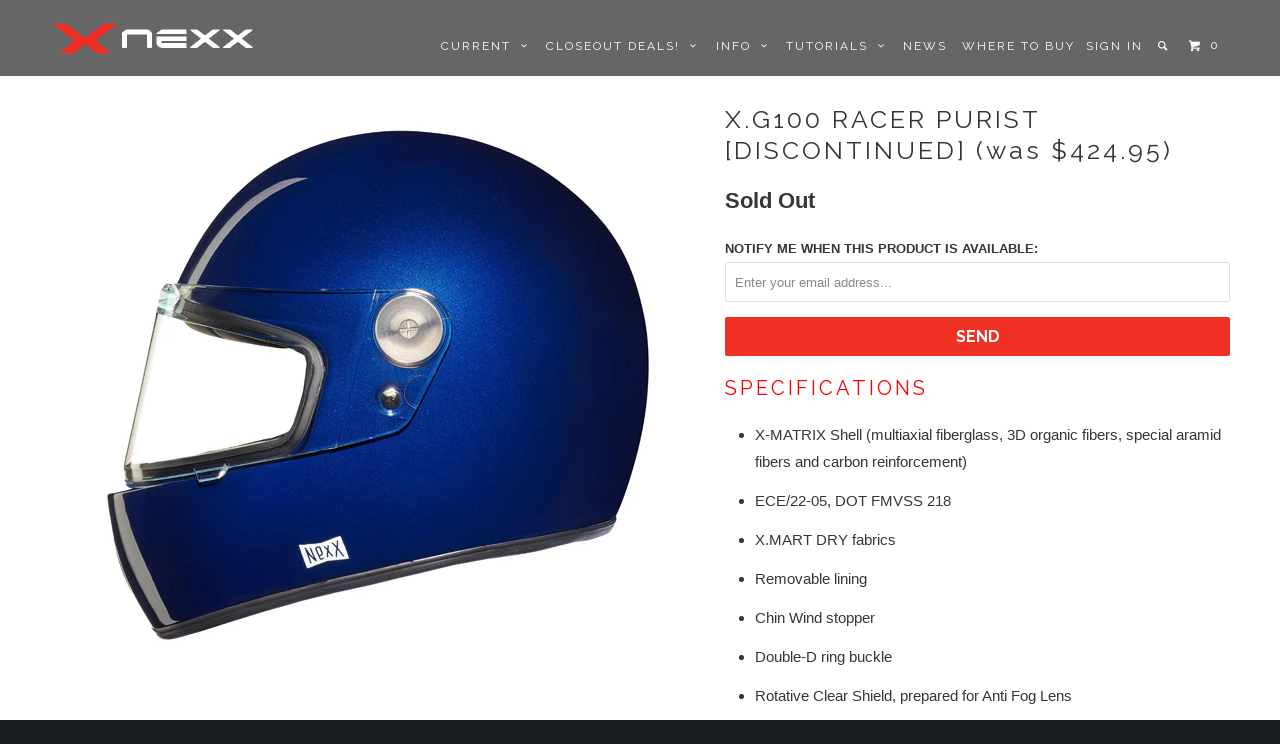

--- FILE ---
content_type: text/html; charset=utf-8
request_url: https://www.nexxnorthamerica.com/products/x-g100-racer-purist-closeout-424-95
body_size: 23752
content:
<!DOCTYPE html>
<!--[if lt IE 7 ]><html class="ie ie6" lang="en"> <![endif]-->
<!--[if IE 7 ]><html class="ie ie7" lang="en"> <![endif]-->
<!--[if IE 8 ]><html class="ie ie8" lang="en"> <![endif]-->
<!--[if IE 9 ]><html class="ie ie9" lang="en"> <![endif]-->
<!--[if (gte IE 10)|!(IE)]><!--><html lang="en"> <!--<![endif]-->
  <head>
	<base href="/">
    <meta charset="utf-8">
    <meta http-equiv="cleartype" content="on">
    <meta name="robots" content="index,follow">
    
           
    <title>X.G100 RACER PURIST [DISCONTINUED] (was $424.95) - NEXX North America</title>
    
    
      <meta name="description" content="SPECIFICATIONS X-MATRIX Shell (multiaxial fiberglass, 3D organic fibers, special aramid fibers and carbon reinforcement) ECE/22-05, DOT FMVSS 218 X.MART DRY fabrics Removable lining  Chin Wind stopper Double-D ring buckle Rotative Clear Shield, prepared for Anti Fog Lens Chin Ventilation Ergo Padding System Weight: 135" />
    

    <!-- Custom Fonts -->
    <link href="//fonts.googleapis.com/css?family=.|Raleway:light,normal,bold|Raleway:light,normal,bold|Raleway:light,normal,bold|Asap:light,normal,bold|" rel="stylesheet" type="text/css" />

    

<meta name="author" content="NEXX North America">
<meta property="og:url" content="https://www.nexxnorthamerica.com/products/x-g100-racer-purist-closeout-424-95">
<meta property="og:site_name" content="NEXX North America">


  <meta property="og:type" content="product">
  <meta property="og:title" content="X.G100 RACER PURIST [DISCONTINUED] (was $424.95)">
  
    <meta property="og:image" content="http://www.nexxnorthamerica.com/cdn/shop/products/NEX_XG100R_IND_BLU_grande.jpg?v=1694900878">
    <meta property="og:image:secure_url" content="https://www.nexxnorthamerica.com/cdn/shop/products/NEX_XG100R_IND_BLU_grande.jpg?v=1694900878">
  
  <meta property="og:price:amount" content="249.97">
  <meta property="og:price:currency" content="USD">
  
    
    


  <meta property="og:description" content="SPECIFICATIONS X-MATRIX Shell (multiaxial fiberglass, 3D organic fibers, special aramid fibers and carbon reinforcement) ECE/22-05, DOT FMVSS 218 X.MART DRY fabrics Removable lining  Chin Wind stopper Double-D ring buckle Rotative Clear Shield, prepared for Anti Fog Lens Chin Ventilation Ergo Padding System Weight: 135">




<meta name="twitter:card" content="summary">

  <meta name="twitter:title" content="X.G100 RACER PURIST [DISCONTINUED] (was $424.95)">
  <meta name="twitter:description" content="SPECIFICATIONS

X-MATRIX Shell (multiaxial fiberglass, 3D organic fibers, special aramid fibers and carbon reinforcement)
ECE/22-05, DOT FMVSS 218

X.MART DRY fabrics
Removable lining 
Chin Wind stopper
Double-D ring buckle
Rotative Clear Shield, prepared for Anti Fog Lens
Chin Ventilation
Ergo Padding System
Weight: 1350 grams (+/- 50 grams)

AVAILABLE SIZES

2 SHELL SIZES - XS - M  |  L-XXL

">
  <meta name="twitter:image" content="https://www.nexxnorthamerica.com/cdn/shop/products/NEX_XG100R_IND_BLU_medium.jpg?v=1694900878">
  <meta name="twitter:image:width" content="240">
  <meta name="twitter:image:height" content="240">

    
    
    

    
    

    <!-- Mobile Specific Metas -->
    <meta name="HandheldFriendly" content="True">
    <meta name="MobileOptimized" content="320">
    <meta name="viewport" content="width=device-width, initial-scale=1, maximum-scale=1"> 

    <!-- Stylesheets for Parallax 2.2 -->
    <link href="//www.nexxnorthamerica.com/cdn/shop/t/15/assets/styles.scss.css?v=43761745303256619751764484357" rel="stylesheet" type="text/css" media="all" />
    <link rel="shortcut icon" type="image/x-icon" href="//www.nexxnorthamerica.com/cdn/shop/t/15/assets/favicon.png?v=52330761628903187581707930433">
    <link rel="canonical" href="https://www.nexxnorthamerica.com/products/x-g100-racer-purist-closeout-424-95" />
    
    
    
    
    <!-- jQuery and jQuery fallback -->
    <script src="https://ajax.googleapis.com/ajax/libs/jquery/1.11.3/jquery.min.js"></script>
    <script>window.jQuery || document.write("<script src='//www.nexxnorthamerica.com/cdn/shop/t/15/assets/jquery.min.js?v=171470576117159292311707930433'>\x3C/script>")</script>
    <script src="//www.nexxnorthamerica.com/cdn/shop/t/15/assets/app.js?v=36491540665314205841745255723" type="text/javascript"></script>
    
    <script src="//www.nexxnorthamerica.com/cdn/shopifycloud/storefront/assets/themes_support/option_selection-b017cd28.js" type="text/javascript"></script>        

    <!--[if lte IE 8]>
      <link href="//www.nexxnorthamerica.com/cdn/shop/t/15/assets/ie.css?v=175465007136656118751707930433" rel="stylesheet" type="text/css" media="all" />
      <script src="//www.nexxnorthamerica.com/cdn/shop/t/15/assets/skrollr.ie.js?v=117806509261595721521707930433" type="text/javascript"></script>
    <![endif]-->
    
    <script>window.performance && window.performance.mark && window.performance.mark('shopify.content_for_header.start');</script><meta id="shopify-digital-wallet" name="shopify-digital-wallet" content="/9184428/digital_wallets/dialog">
<meta name="shopify-checkout-api-token" content="05f724ba16d346dc4c9ee717b41895fb">
<meta id="in-context-paypal-metadata" data-shop-id="9184428" data-venmo-supported="false" data-environment="production" data-locale="en_US" data-paypal-v4="true" data-currency="USD">
<link rel="alternate" type="application/json+oembed" href="https://www.nexxnorthamerica.com/products/x-g100-racer-purist-closeout-424-95.oembed">
<script async="async" src="/checkouts/internal/preloads.js?locale=en-US"></script>
<link rel="preconnect" href="https://shop.app" crossorigin="anonymous">
<script async="async" src="https://shop.app/checkouts/internal/preloads.js?locale=en-US&shop_id=9184428" crossorigin="anonymous"></script>
<script id="apple-pay-shop-capabilities" type="application/json">{"shopId":9184428,"countryCode":"US","currencyCode":"USD","merchantCapabilities":["supports3DS"],"merchantId":"gid:\/\/shopify\/Shop\/9184428","merchantName":"NEXX North America","requiredBillingContactFields":["postalAddress","email","phone"],"requiredShippingContactFields":["postalAddress","email","phone"],"shippingType":"shipping","supportedNetworks":["visa","masterCard","amex","discover","elo","jcb"],"total":{"type":"pending","label":"NEXX North America","amount":"1.00"},"shopifyPaymentsEnabled":true,"supportsSubscriptions":true}</script>
<script id="shopify-features" type="application/json">{"accessToken":"05f724ba16d346dc4c9ee717b41895fb","betas":["rich-media-storefront-analytics"],"domain":"www.nexxnorthamerica.com","predictiveSearch":true,"shopId":9184428,"locale":"en"}</script>
<script>var Shopify = Shopify || {};
Shopify.shop = "nexxnorthamerica.myshopify.com";
Shopify.locale = "en";
Shopify.currency = {"active":"USD","rate":"1.0"};
Shopify.country = "US";
Shopify.theme = {"name":"NEXX | CSC Variant Fix | 2\/14\/24","id":134990594239,"schema_name":null,"schema_version":null,"theme_store_id":null,"role":"main"};
Shopify.theme.handle = "null";
Shopify.theme.style = {"id":null,"handle":null};
Shopify.cdnHost = "www.nexxnorthamerica.com/cdn";
Shopify.routes = Shopify.routes || {};
Shopify.routes.root = "/";</script>
<script type="module">!function(o){(o.Shopify=o.Shopify||{}).modules=!0}(window);</script>
<script>!function(o){function n(){var o=[];function n(){o.push(Array.prototype.slice.apply(arguments))}return n.q=o,n}var t=o.Shopify=o.Shopify||{};t.loadFeatures=n(),t.autoloadFeatures=n()}(window);</script>
<script>
  window.ShopifyPay = window.ShopifyPay || {};
  window.ShopifyPay.apiHost = "shop.app\/pay";
  window.ShopifyPay.redirectState = null;
</script>
<script id="shop-js-analytics" type="application/json">{"pageType":"product"}</script>
<script defer="defer" async type="module" src="//www.nexxnorthamerica.com/cdn/shopifycloud/shop-js/modules/v2/client.init-shop-cart-sync_C5BV16lS.en.esm.js"></script>
<script defer="defer" async type="module" src="//www.nexxnorthamerica.com/cdn/shopifycloud/shop-js/modules/v2/chunk.common_CygWptCX.esm.js"></script>
<script type="module">
  await import("//www.nexxnorthamerica.com/cdn/shopifycloud/shop-js/modules/v2/client.init-shop-cart-sync_C5BV16lS.en.esm.js");
await import("//www.nexxnorthamerica.com/cdn/shopifycloud/shop-js/modules/v2/chunk.common_CygWptCX.esm.js");

  window.Shopify.SignInWithShop?.initShopCartSync?.({"fedCMEnabled":true,"windoidEnabled":true});

</script>
<script>
  window.Shopify = window.Shopify || {};
  if (!window.Shopify.featureAssets) window.Shopify.featureAssets = {};
  window.Shopify.featureAssets['shop-js'] = {"shop-cart-sync":["modules/v2/client.shop-cart-sync_ZFArdW7E.en.esm.js","modules/v2/chunk.common_CygWptCX.esm.js"],"init-fed-cm":["modules/v2/client.init-fed-cm_CmiC4vf6.en.esm.js","modules/v2/chunk.common_CygWptCX.esm.js"],"shop-button":["modules/v2/client.shop-button_tlx5R9nI.en.esm.js","modules/v2/chunk.common_CygWptCX.esm.js"],"shop-cash-offers":["modules/v2/client.shop-cash-offers_DOA2yAJr.en.esm.js","modules/v2/chunk.common_CygWptCX.esm.js","modules/v2/chunk.modal_D71HUcav.esm.js"],"init-windoid":["modules/v2/client.init-windoid_sURxWdc1.en.esm.js","modules/v2/chunk.common_CygWptCX.esm.js"],"shop-toast-manager":["modules/v2/client.shop-toast-manager_ClPi3nE9.en.esm.js","modules/v2/chunk.common_CygWptCX.esm.js"],"init-shop-email-lookup-coordinator":["modules/v2/client.init-shop-email-lookup-coordinator_B8hsDcYM.en.esm.js","modules/v2/chunk.common_CygWptCX.esm.js"],"init-shop-cart-sync":["modules/v2/client.init-shop-cart-sync_C5BV16lS.en.esm.js","modules/v2/chunk.common_CygWptCX.esm.js"],"avatar":["modules/v2/client.avatar_BTnouDA3.en.esm.js"],"pay-button":["modules/v2/client.pay-button_FdsNuTd3.en.esm.js","modules/v2/chunk.common_CygWptCX.esm.js"],"init-customer-accounts":["modules/v2/client.init-customer-accounts_DxDtT_ad.en.esm.js","modules/v2/client.shop-login-button_C5VAVYt1.en.esm.js","modules/v2/chunk.common_CygWptCX.esm.js","modules/v2/chunk.modal_D71HUcav.esm.js"],"init-shop-for-new-customer-accounts":["modules/v2/client.init-shop-for-new-customer-accounts_ChsxoAhi.en.esm.js","modules/v2/client.shop-login-button_C5VAVYt1.en.esm.js","modules/v2/chunk.common_CygWptCX.esm.js","modules/v2/chunk.modal_D71HUcav.esm.js"],"shop-login-button":["modules/v2/client.shop-login-button_C5VAVYt1.en.esm.js","modules/v2/chunk.common_CygWptCX.esm.js","modules/v2/chunk.modal_D71HUcav.esm.js"],"init-customer-accounts-sign-up":["modules/v2/client.init-customer-accounts-sign-up_CPSyQ0Tj.en.esm.js","modules/v2/client.shop-login-button_C5VAVYt1.en.esm.js","modules/v2/chunk.common_CygWptCX.esm.js","modules/v2/chunk.modal_D71HUcav.esm.js"],"shop-follow-button":["modules/v2/client.shop-follow-button_Cva4Ekp9.en.esm.js","modules/v2/chunk.common_CygWptCX.esm.js","modules/v2/chunk.modal_D71HUcav.esm.js"],"checkout-modal":["modules/v2/client.checkout-modal_BPM8l0SH.en.esm.js","modules/v2/chunk.common_CygWptCX.esm.js","modules/v2/chunk.modal_D71HUcav.esm.js"],"lead-capture":["modules/v2/client.lead-capture_Bi8yE_yS.en.esm.js","modules/v2/chunk.common_CygWptCX.esm.js","modules/v2/chunk.modal_D71HUcav.esm.js"],"shop-login":["modules/v2/client.shop-login_D6lNrXab.en.esm.js","modules/v2/chunk.common_CygWptCX.esm.js","modules/v2/chunk.modal_D71HUcav.esm.js"],"payment-terms":["modules/v2/client.payment-terms_CZxnsJam.en.esm.js","modules/v2/chunk.common_CygWptCX.esm.js","modules/v2/chunk.modal_D71HUcav.esm.js"]};
</script>
<script>(function() {
  var isLoaded = false;
  function asyncLoad() {
    if (isLoaded) return;
    isLoaded = true;
    var urls = ["\/\/secure.apps.shappify.com\/apps\/csp\/customer_pricing.php?shop=nexxnorthamerica.myshopify.com","https:\/\/cp.boldapps.net\/csp_install_check.js?shop=nexxnorthamerica.myshopify.com","https:\/\/cp.boldapps.net\/js\/cspqb.js?shop=nexxnorthamerica.myshopify.com"];
    for (var i = 0; i < urls.length; i++) {
      var s = document.createElement('script');
      s.type = 'text/javascript';
      s.async = true;
      s.src = urls[i];
      var x = document.getElementsByTagName('script')[0];
      x.parentNode.insertBefore(s, x);
    }
  };
  if(window.attachEvent) {
    window.attachEvent('onload', asyncLoad);
  } else {
    window.addEventListener('load', asyncLoad, false);
  }
})();</script>
<script id="__st">var __st={"a":9184428,"offset":-28800,"reqid":"3955639e-061b-4ce3-955c-40b5ffa9cbac-1768808944","pageurl":"www.nexxnorthamerica.com\/products\/x-g100-racer-purist-closeout-424-95","u":"e421278bd4c9","p":"product","rtyp":"product","rid":7571437650111};</script>
<script>window.ShopifyPaypalV4VisibilityTracking = true;</script>
<script id="captcha-bootstrap">!function(){'use strict';const t='contact',e='account',n='new_comment',o=[[t,t],['blogs',n],['comments',n],[t,'customer']],c=[[e,'customer_login'],[e,'guest_login'],[e,'recover_customer_password'],[e,'create_customer']],r=t=>t.map((([t,e])=>`form[action*='/${t}']:not([data-nocaptcha='true']) input[name='form_type'][value='${e}']`)).join(','),a=t=>()=>t?[...document.querySelectorAll(t)].map((t=>t.form)):[];function s(){const t=[...o],e=r(t);return a(e)}const i='password',u='form_key',d=['recaptcha-v3-token','g-recaptcha-response','h-captcha-response',i],f=()=>{try{return window.sessionStorage}catch{return}},m='__shopify_v',_=t=>t.elements[u];function p(t,e,n=!1){try{const o=window.sessionStorage,c=JSON.parse(o.getItem(e)),{data:r}=function(t){const{data:e,action:n}=t;return t[m]||n?{data:e,action:n}:{data:t,action:n}}(c);for(const[e,n]of Object.entries(r))t.elements[e]&&(t.elements[e].value=n);n&&o.removeItem(e)}catch(o){console.error('form repopulation failed',{error:o})}}const l='form_type',E='cptcha';function T(t){t.dataset[E]=!0}const w=window,h=w.document,L='Shopify',v='ce_forms',y='captcha';let A=!1;((t,e)=>{const n=(g='f06e6c50-85a8-45c8-87d0-21a2b65856fe',I='https://cdn.shopify.com/shopifycloud/storefront-forms-hcaptcha/ce_storefront_forms_captcha_hcaptcha.v1.5.2.iife.js',D={infoText:'Protected by hCaptcha',privacyText:'Privacy',termsText:'Terms'},(t,e,n)=>{const o=w[L][v],c=o.bindForm;if(c)return c(t,g,e,D).then(n);var r;o.q.push([[t,g,e,D],n]),r=I,A||(h.body.append(Object.assign(h.createElement('script'),{id:'captcha-provider',async:!0,src:r})),A=!0)});var g,I,D;w[L]=w[L]||{},w[L][v]=w[L][v]||{},w[L][v].q=[],w[L][y]=w[L][y]||{},w[L][y].protect=function(t,e){n(t,void 0,e),T(t)},Object.freeze(w[L][y]),function(t,e,n,w,h,L){const[v,y,A,g]=function(t,e,n){const i=e?o:[],u=t?c:[],d=[...i,...u],f=r(d),m=r(i),_=r(d.filter((([t,e])=>n.includes(e))));return[a(f),a(m),a(_),s()]}(w,h,L),I=t=>{const e=t.target;return e instanceof HTMLFormElement?e:e&&e.form},D=t=>v().includes(t);t.addEventListener('submit',(t=>{const e=I(t);if(!e)return;const n=D(e)&&!e.dataset.hcaptchaBound&&!e.dataset.recaptchaBound,o=_(e),c=g().includes(e)&&(!o||!o.value);(n||c)&&t.preventDefault(),c&&!n&&(function(t){try{if(!f())return;!function(t){const e=f();if(!e)return;const n=_(t);if(!n)return;const o=n.value;o&&e.removeItem(o)}(t);const e=Array.from(Array(32),(()=>Math.random().toString(36)[2])).join('');!function(t,e){_(t)||t.append(Object.assign(document.createElement('input'),{type:'hidden',name:u})),t.elements[u].value=e}(t,e),function(t,e){const n=f();if(!n)return;const o=[...t.querySelectorAll(`input[type='${i}']`)].map((({name:t})=>t)),c=[...d,...o],r={};for(const[a,s]of new FormData(t).entries())c.includes(a)||(r[a]=s);n.setItem(e,JSON.stringify({[m]:1,action:t.action,data:r}))}(t,e)}catch(e){console.error('failed to persist form',e)}}(e),e.submit())}));const S=(t,e)=>{t&&!t.dataset[E]&&(n(t,e.some((e=>e===t))),T(t))};for(const o of['focusin','change'])t.addEventListener(o,(t=>{const e=I(t);D(e)&&S(e,y())}));const B=e.get('form_key'),M=e.get(l),P=B&&M;t.addEventListener('DOMContentLoaded',(()=>{const t=y();if(P)for(const e of t)e.elements[l].value===M&&p(e,B);[...new Set([...A(),...v().filter((t=>'true'===t.dataset.shopifyCaptcha))])].forEach((e=>S(e,t)))}))}(h,new URLSearchParams(w.location.search),n,t,e,['guest_login'])})(!0,!0)}();</script>
<script integrity="sha256-4kQ18oKyAcykRKYeNunJcIwy7WH5gtpwJnB7kiuLZ1E=" data-source-attribution="shopify.loadfeatures" defer="defer" src="//www.nexxnorthamerica.com/cdn/shopifycloud/storefront/assets/storefront/load_feature-a0a9edcb.js" crossorigin="anonymous"></script>
<script crossorigin="anonymous" defer="defer" src="//www.nexxnorthamerica.com/cdn/shopifycloud/storefront/assets/shopify_pay/storefront-65b4c6d7.js?v=20250812"></script>
<script data-source-attribution="shopify.dynamic_checkout.dynamic.init">var Shopify=Shopify||{};Shopify.PaymentButton=Shopify.PaymentButton||{isStorefrontPortableWallets:!0,init:function(){window.Shopify.PaymentButton.init=function(){};var t=document.createElement("script");t.src="https://www.nexxnorthamerica.com/cdn/shopifycloud/portable-wallets/latest/portable-wallets.en.js",t.type="module",document.head.appendChild(t)}};
</script>
<script data-source-attribution="shopify.dynamic_checkout.buyer_consent">
  function portableWalletsHideBuyerConsent(e){var t=document.getElementById("shopify-buyer-consent"),n=document.getElementById("shopify-subscription-policy-button");t&&n&&(t.classList.add("hidden"),t.setAttribute("aria-hidden","true"),n.removeEventListener("click",e))}function portableWalletsShowBuyerConsent(e){var t=document.getElementById("shopify-buyer-consent"),n=document.getElementById("shopify-subscription-policy-button");t&&n&&(t.classList.remove("hidden"),t.removeAttribute("aria-hidden"),n.addEventListener("click",e))}window.Shopify?.PaymentButton&&(window.Shopify.PaymentButton.hideBuyerConsent=portableWalletsHideBuyerConsent,window.Shopify.PaymentButton.showBuyerConsent=portableWalletsShowBuyerConsent);
</script>
<script data-source-attribution="shopify.dynamic_checkout.cart.bootstrap">document.addEventListener("DOMContentLoaded",(function(){function t(){return document.querySelector("shopify-accelerated-checkout-cart, shopify-accelerated-checkout")}if(t())Shopify.PaymentButton.init();else{new MutationObserver((function(e,n){t()&&(Shopify.PaymentButton.init(),n.disconnect())})).observe(document.body,{childList:!0,subtree:!0})}}));
</script>
<link id="shopify-accelerated-checkout-styles" rel="stylesheet" media="screen" href="https://www.nexxnorthamerica.com/cdn/shopifycloud/portable-wallets/latest/accelerated-checkout-backwards-compat.css" crossorigin="anonymous">
<style id="shopify-accelerated-checkout-cart">
        #shopify-buyer-consent {
  margin-top: 1em;
  display: inline-block;
  width: 100%;
}

#shopify-buyer-consent.hidden {
  display: none;
}

#shopify-subscription-policy-button {
  background: none;
  border: none;
  padding: 0;
  text-decoration: underline;
  font-size: inherit;
  cursor: pointer;
}

#shopify-subscription-policy-button::before {
  box-shadow: none;
}

      </style>

<script>window.performance && window.performance.mark && window.performance.mark('shopify.content_for_header.end');</script>
<script id="bold-platform-data" type="application/json">
    {
        "shop": {
            "domain": "www.nexxnorthamerica.com",
            "permanent_domain": "nexxnorthamerica.myshopify.com",
            "url": "https://www.nexxnorthamerica.com",
            "secure_url": "https://www.nexxnorthamerica.com",
            "money_format": "$ {{amount}}",
            "currency": "USD"
        },
        "customer": {
            "id": null,
            "tags": null
        },
        "cart": {"note":null,"attributes":{},"original_total_price":0,"total_price":0,"total_discount":0,"total_weight":0.0,"item_count":0,"items":[],"requires_shipping":false,"currency":"USD","items_subtotal_price":0,"cart_level_discount_applications":[],"checkout_charge_amount":0},
        "template": "product",
        "product": {"id":7571437650111,"title":"X.G100 RACER PURIST [DISCONTINUED] (was $424.95)","handle":"x-g100-racer-purist-closeout-424-95","description":"\u003ch3 style=\"text-align: left;\"\u003e\u003cspan style=\"color: #ff0000;\"\u003eSPECIFICATIONS\u003c\/span\u003e\u003c\/h3\u003e\n\u003cul style=\"text-align: left;\"\u003e\n\u003cli\u003eX-MATRIX Shell (multiaxial fiberglass, 3D organic fibers, special aramid fibers and carbon reinforcement)\u003c\/li\u003e\n\u003cli\u003eECE\/22-05, DOT\u003cspan\u003e \u003c\/span\u003e\u003cspan\u003eFMVSS 218\u003c\/span\u003e\n\u003c\/li\u003e\n\u003cli\u003eX.MART DRY fabrics\u003c\/li\u003e\n\u003cli\u003eRemovable lining \u003c\/li\u003e\n\u003cli\u003eChin Wind stopper\u003c\/li\u003e\n\u003cli\u003eDouble-D ring buckle\u003c\/li\u003e\n\u003cli\u003e\u003cspan\u003eRotative Clear Shield, prepared for Anti Fog Lens\u003c\/span\u003e\u003c\/li\u003e\n\u003cli\u003eChin Ventilation\u003c\/li\u003e\n\u003cli\u003eErgo Padding System\u003c\/li\u003e\n\u003cli\u003eWeight: 1350 grams (+\/- 50 grams)\u003c\/li\u003e\n\u003c\/ul\u003e\n\u003ch3 style=\"text-align: left;\"\u003e\u003cspan style=\"color: #ff0000;\"\u003eAVAILABLE SIZES\u003c\/span\u003e\u003c\/h3\u003e\n\u003cul\u003e\n\u003cli style=\"text-align: left;\"\u003e2 SHELL SIZES -\u003cspan\u003e \u003c\/span\u003e\u003cspan style=\"color: #ff0000;\"\u003eXS - M\u003c\/span\u003e  | \u003cspan\u003e \u003cspan style=\"color: #ff0000;\"\u003eL-XXL\u003c\/span\u003e\u003c\/span\u003e\n\u003c\/li\u003e\n\u003c\/ul\u003e","published_at":"2023-10-27T16:05:44-07:00","created_at":"2023-10-27T16:05:44-07:00","vendor":"NEXX North America","type":"DISCONTINUED","tags":["DISCONTINUED"],"price":24997,"price_min":24997,"price_max":24997,"available":false,"price_varies":false,"compare_at_price":40995,"compare_at_price_min":40995,"compare_at_price_max":40995,"compare_at_price_varies":false,"variants":[{"id":43572049051839,"title":"INDIGO BLUE \/ XS","option1":"INDIGO BLUE","option2":"XS","option3":null,"sku":"05-3443","requires_shipping":true,"taxable":true,"featured_image":{"id":34834519031999,"product_id":7571437650111,"position":1,"created_at":"2023-09-16T14:47:58-07:00","updated_at":"2023-09-16T14:47:58-07:00","alt":null,"width":576,"height":576,"src":"\/\/www.nexxnorthamerica.com\/cdn\/shop\/products\/NEX_XG100R_IND_BLU.jpg?v=1694900878","variant_ids":[43572049051839,43572049084607,43572049117375,43572049150143,43572049182911,43572049215679]},"available":false,"name":"X.G100 RACER PURIST [DISCONTINUED] (was $424.95) - INDIGO BLUE \/ XS","public_title":"INDIGO BLUE \/ XS","options":["INDIGO BLUE","XS"],"price":24997,"weight":5,"compare_at_price":40995,"inventory_quantity":0,"inventory_management":"shopify","inventory_policy":"deny","barcode":"5600427088633","featured_media":{"alt":null,"id":27521482948799,"position":1,"preview_image":{"aspect_ratio":1.0,"height":576,"width":576,"src":"\/\/www.nexxnorthamerica.com\/cdn\/shop\/products\/NEX_XG100R_IND_BLU.jpg?v=1694900878"}},"requires_selling_plan":false,"selling_plan_allocations":[]},{"id":43572049084607,"title":"INDIGO BLUE \/ S","option1":"INDIGO BLUE","option2":"S","option3":null,"sku":"05-3444","requires_shipping":true,"taxable":true,"featured_image":{"id":34834519031999,"product_id":7571437650111,"position":1,"created_at":"2023-09-16T14:47:58-07:00","updated_at":"2023-09-16T14:47:58-07:00","alt":null,"width":576,"height":576,"src":"\/\/www.nexxnorthamerica.com\/cdn\/shop\/products\/NEX_XG100R_IND_BLU.jpg?v=1694900878","variant_ids":[43572049051839,43572049084607,43572049117375,43572049150143,43572049182911,43572049215679]},"available":false,"name":"X.G100 RACER PURIST [DISCONTINUED] (was $424.95) - INDIGO BLUE \/ S","public_title":"INDIGO BLUE \/ S","options":["INDIGO BLUE","S"],"price":24997,"weight":5,"compare_at_price":40995,"inventory_quantity":0,"inventory_management":"shopify","inventory_policy":"deny","barcode":"5600427088619","featured_media":{"alt":null,"id":27521482948799,"position":1,"preview_image":{"aspect_ratio":1.0,"height":576,"width":576,"src":"\/\/www.nexxnorthamerica.com\/cdn\/shop\/products\/NEX_XG100R_IND_BLU.jpg?v=1694900878"}},"requires_selling_plan":false,"selling_plan_allocations":[]},{"id":43572049117375,"title":"INDIGO BLUE \/ M","option1":"INDIGO BLUE","option2":"M","option3":null,"sku":"05-3445","requires_shipping":true,"taxable":true,"featured_image":{"id":34834519031999,"product_id":7571437650111,"position":1,"created_at":"2023-09-16T14:47:58-07:00","updated_at":"2023-09-16T14:47:58-07:00","alt":null,"width":576,"height":576,"src":"\/\/www.nexxnorthamerica.com\/cdn\/shop\/products\/NEX_XG100R_IND_BLU.jpg?v=1694900878","variant_ids":[43572049051839,43572049084607,43572049117375,43572049150143,43572049182911,43572049215679]},"available":false,"name":"X.G100 RACER PURIST [DISCONTINUED] (was $424.95) - INDIGO BLUE \/ M","public_title":"INDIGO BLUE \/ M","options":["INDIGO BLUE","M"],"price":24997,"weight":5,"compare_at_price":40995,"inventory_quantity":0,"inventory_management":"shopify","inventory_policy":"deny","barcode":"5600427088602","featured_media":{"alt":null,"id":27521482948799,"position":1,"preview_image":{"aspect_ratio":1.0,"height":576,"width":576,"src":"\/\/www.nexxnorthamerica.com\/cdn\/shop\/products\/NEX_XG100R_IND_BLU.jpg?v=1694900878"}},"requires_selling_plan":false,"selling_plan_allocations":[]},{"id":43572049150143,"title":"INDIGO BLUE \/ L","option1":"INDIGO BLUE","option2":"L","option3":null,"sku":"05-3446","requires_shipping":true,"taxable":true,"featured_image":{"id":34834519031999,"product_id":7571437650111,"position":1,"created_at":"2023-09-16T14:47:58-07:00","updated_at":"2023-09-16T14:47:58-07:00","alt":null,"width":576,"height":576,"src":"\/\/www.nexxnorthamerica.com\/cdn\/shop\/products\/NEX_XG100R_IND_BLU.jpg?v=1694900878","variant_ids":[43572049051839,43572049084607,43572049117375,43572049150143,43572049182911,43572049215679]},"available":false,"name":"X.G100 RACER PURIST [DISCONTINUED] (was $424.95) - INDIGO BLUE \/ L","public_title":"INDIGO BLUE \/ L","options":["INDIGO BLUE","L"],"price":24997,"weight":5,"compare_at_price":40995,"inventory_quantity":0,"inventory_management":"shopify","inventory_policy":"deny","barcode":"5600427088596","featured_media":{"alt":null,"id":27521482948799,"position":1,"preview_image":{"aspect_ratio":1.0,"height":576,"width":576,"src":"\/\/www.nexxnorthamerica.com\/cdn\/shop\/products\/NEX_XG100R_IND_BLU.jpg?v=1694900878"}},"requires_selling_plan":false,"selling_plan_allocations":[]},{"id":43572049182911,"title":"INDIGO BLUE \/ XL","option1":"INDIGO BLUE","option2":"XL","option3":null,"sku":"05-3447","requires_shipping":true,"taxable":true,"featured_image":{"id":34834519031999,"product_id":7571437650111,"position":1,"created_at":"2023-09-16T14:47:58-07:00","updated_at":"2023-09-16T14:47:58-07:00","alt":null,"width":576,"height":576,"src":"\/\/www.nexxnorthamerica.com\/cdn\/shop\/products\/NEX_XG100R_IND_BLU.jpg?v=1694900878","variant_ids":[43572049051839,43572049084607,43572049117375,43572049150143,43572049182911,43572049215679]},"available":false,"name":"X.G100 RACER PURIST [DISCONTINUED] (was $424.95) - INDIGO BLUE \/ XL","public_title":"INDIGO BLUE \/ XL","options":["INDIGO BLUE","XL"],"price":24997,"weight":5,"compare_at_price":40995,"inventory_quantity":0,"inventory_management":"shopify","inventory_policy":"deny","barcode":"5600427088626","featured_media":{"alt":null,"id":27521482948799,"position":1,"preview_image":{"aspect_ratio":1.0,"height":576,"width":576,"src":"\/\/www.nexxnorthamerica.com\/cdn\/shop\/products\/NEX_XG100R_IND_BLU.jpg?v=1694900878"}},"requires_selling_plan":false,"selling_plan_allocations":[]},{"id":43572049215679,"title":"INDIGO BLUE \/ XXL","option1":"INDIGO BLUE","option2":"XXL","option3":null,"sku":"05-3448","requires_shipping":true,"taxable":true,"featured_image":{"id":34834519031999,"product_id":7571437650111,"position":1,"created_at":"2023-09-16T14:47:58-07:00","updated_at":"2023-09-16T14:47:58-07:00","alt":null,"width":576,"height":576,"src":"\/\/www.nexxnorthamerica.com\/cdn\/shop\/products\/NEX_XG100R_IND_BLU.jpg?v=1694900878","variant_ids":[43572049051839,43572049084607,43572049117375,43572049150143,43572049182911,43572049215679]},"available":false,"name":"X.G100 RACER PURIST [DISCONTINUED] (was $424.95) - INDIGO BLUE \/ XXL","public_title":"INDIGO BLUE \/ XXL","options":["INDIGO BLUE","XXL"],"price":24997,"weight":5,"compare_at_price":40995,"inventory_quantity":0,"inventory_management":"shopify","inventory_policy":"deny","barcode":"5600427088640","featured_media":{"alt":null,"id":27521482948799,"position":1,"preview_image":{"aspect_ratio":1.0,"height":576,"width":576,"src":"\/\/www.nexxnorthamerica.com\/cdn\/shop\/products\/NEX_XG100R_IND_BLU.jpg?v=1694900878"}},"requires_selling_plan":false,"selling_plan_allocations":[]}],"images":["\/\/www.nexxnorthamerica.com\/cdn\/shop\/products\/NEX_XG100R_IND_BLU.jpg?v=1694900878"],"featured_image":"\/\/www.nexxnorthamerica.com\/cdn\/shop\/products\/NEX_XG100R_IND_BLU.jpg?v=1694900878","options":["Color","Size"],"media":[{"alt":null,"id":27521482948799,"position":1,"preview_image":{"aspect_ratio":1.0,"height":576,"width":576,"src":"\/\/www.nexxnorthamerica.com\/cdn\/shop\/products\/NEX_XG100R_IND_BLU.jpg?v=1694900878"},"aspect_ratio":1.0,"height":576,"media_type":"image","src":"\/\/www.nexxnorthamerica.com\/cdn\/shop\/products\/NEX_XG100R_IND_BLU.jpg?v=1694900878","width":576}],"requires_selling_plan":false,"selling_plan_groups":[],"content":"\u003ch3 style=\"text-align: left;\"\u003e\u003cspan style=\"color: #ff0000;\"\u003eSPECIFICATIONS\u003c\/span\u003e\u003c\/h3\u003e\n\u003cul style=\"text-align: left;\"\u003e\n\u003cli\u003eX-MATRIX Shell (multiaxial fiberglass, 3D organic fibers, special aramid fibers and carbon reinforcement)\u003c\/li\u003e\n\u003cli\u003eECE\/22-05, DOT\u003cspan\u003e \u003c\/span\u003e\u003cspan\u003eFMVSS 218\u003c\/span\u003e\n\u003c\/li\u003e\n\u003cli\u003eX.MART DRY fabrics\u003c\/li\u003e\n\u003cli\u003eRemovable lining \u003c\/li\u003e\n\u003cli\u003eChin Wind stopper\u003c\/li\u003e\n\u003cli\u003eDouble-D ring buckle\u003c\/li\u003e\n\u003cli\u003e\u003cspan\u003eRotative Clear Shield, prepared for Anti Fog Lens\u003c\/span\u003e\u003c\/li\u003e\n\u003cli\u003eChin Ventilation\u003c\/li\u003e\n\u003cli\u003eErgo Padding System\u003c\/li\u003e\n\u003cli\u003eWeight: 1350 grams (+\/- 50 grams)\u003c\/li\u003e\n\u003c\/ul\u003e\n\u003ch3 style=\"text-align: left;\"\u003e\u003cspan style=\"color: #ff0000;\"\u003eAVAILABLE SIZES\u003c\/span\u003e\u003c\/h3\u003e\n\u003cul\u003e\n\u003cli style=\"text-align: left;\"\u003e2 SHELL SIZES -\u003cspan\u003e \u003c\/span\u003e\u003cspan style=\"color: #ff0000;\"\u003eXS - M\u003c\/span\u003e  | \u003cspan\u003e \u003cspan style=\"color: #ff0000;\"\u003eL-XXL\u003c\/span\u003e\u003c\/span\u003e\n\u003c\/li\u003e\n\u003c\/ul\u003e"},
        "collection": null
    }
</script>
<style>
    .money[data-product-id], .money[data-product-handle], .money[data-variant-id], .money[data-line-index], .money[data-cart-total] {
        animation: moneyAnimation 0s 2s forwards;
        visibility: hidden;
    }
    @keyframes moneyAnimation {
        to   { visibility: visible; }
    }
</style>

<script src="https://static.boldcommerce.com/bold-platform/sf/pr.js" type="text/javascript"></script><script>
          var currentScript = document.currentScript || document.scripts[document.scripts.length - 1];
          var boldVariantIds =[43572049051839,43572049084607,43572049117375,43572049150143,43572049182911,43572049215679];
          var boldProductHandle ="x-g100-racer-purist-closeout-424-95";
          var BOLD = BOLD || {};
          BOLD.products = BOLD.products || {};
          BOLD.variant_lookup = BOLD.variant_lookup || {};
          if (window.BOLD && !BOLD.common) {
              BOLD.common = BOLD.common || {};
              BOLD.common.Shopify = BOLD.common.Shopify || {};
              window.BOLD.common.Shopify.products = window.BOLD.common.Shopify.products || {};
              window.BOLD.common.Shopify.variants = window.BOLD.common.Shopify.variants || {};
              window.BOLD.common.Shopify.handles = window.BOLD.common.Shopify.handles || {};
              window.BOLD.common.Shopify.saveProduct = function (handle, product) {
                  if (typeof handle === 'string' && typeof window.BOLD.common.Shopify.products[handle] === 'undefined') {
                      if (typeof product === 'number') {
                          window.BOLD.common.Shopify.handles[product] = handle;
                          product = { id: product };
                      }
                      window.BOLD.common.Shopify.products[handle] = product;
                  }
              };
              window.BOLD.common.Shopify.saveVariant = function (variant_id, variant) {
                  if (typeof variant_id === 'number' && typeof window.BOLD.common.Shopify.variants[variant_id] === 'undefined') {
                      window.BOLD.common.Shopify.variants[variant_id] = variant;
                  }
              };
          }
 
          for (var boldIndex = 0; boldIndex < boldVariantIds.length; boldIndex = boldIndex + 1) {
            BOLD.variant_lookup[boldVariantIds[boldIndex]] = boldProductHandle;
          }
 
          BOLD.products[boldProductHandle] ={
    "id":7571437650111,
    "title":"X.G100 RACER PURIST [DISCONTINUED] (was $424.95)","handle":"x-g100-racer-purist-closeout-424-95",
    "description":"\u003ch3 style=\"text-align: left;\"\u003e\u003cspan style=\"color: #ff0000;\"\u003eSPECIFICATIONS\u003c\/span\u003e\u003c\/h3\u003e\n\u003cul style=\"text-align: left;\"\u003e\n\u003cli\u003eX-MATRIX Shell (multiaxial fiberglass, 3D organic fibers, special aramid fibers and carbon reinforcement)\u003c\/li\u003e\n\u003cli\u003eECE\/22-05, DOT\u003cspan\u003e \u003c\/span\u003e\u003cspan\u003eFMVSS 218\u003c\/span\u003e\n\u003c\/li\u003e\n\u003cli\u003eX.MART DRY fabrics\u003c\/li\u003e\n\u003cli\u003eRemovable lining \u003c\/li\u003e\n\u003cli\u003eChin Wind stopper\u003c\/li\u003e\n\u003cli\u003eDouble-D ring buckle\u003c\/li\u003e\n\u003cli\u003e\u003cspan\u003eRotative Clear Shield, prepared for Anti Fog Lens\u003c\/span\u003e\u003c\/li\u003e\n\u003cli\u003eChin Ventilation\u003c\/li\u003e\n\u003cli\u003eErgo Padding System\u003c\/li\u003e\n\u003cli\u003eWeight: 1350 grams (+\/- 50 grams)\u003c\/li\u003e\n\u003c\/ul\u003e\n\u003ch3 style=\"text-align: left;\"\u003e\u003cspan style=\"color: #ff0000;\"\u003eAVAILABLE SIZES\u003c\/span\u003e\u003c\/h3\u003e\n\u003cul\u003e\n\u003cli style=\"text-align: left;\"\u003e2 SHELL SIZES -\u003cspan\u003e \u003c\/span\u003e\u003cspan style=\"color: #ff0000;\"\u003eXS - M\u003c\/span\u003e  | \u003cspan\u003e \u003cspan style=\"color: #ff0000;\"\u003eL-XXL\u003c\/span\u003e\u003c\/span\u003e\n\u003c\/li\u003e\n\u003c\/ul\u003e",
    "published_at":"2023-10-27T16:05:44",
    "created_at":"2023-10-27T16:05:44",
    "vendor":"NEXX North America",
    "type":"DISCONTINUED",
    "tags":["DISCONTINUED"],
    "price":24997,
    "price_min":24997,
    "price_max":24997,
    "price_varies":false,
    "compare_at_price":40995,
    "compare_at_price_min":40995,
    "compare_at_price_max":40995,
    "compare_at_price_varies":false,
    "all_variant_ids":[43572049051839,43572049084607,43572049117375,43572049150143,43572049182911,43572049215679],
    "variants":[

{
  "id":43572049051839,
  "product_id":7571437650111,
  "product_handle":"x-g100-racer-purist-closeout-424-95",
  "title":"INDIGO BLUE \/ XS",
  "option1":"INDIGO BLUE",
  "option2":"XS",
  "option3":null,
  "sku":"05-3443",
  "requires_shipping":true,
  "taxable":true,
  "featured_image":{
    "created_at":"T",
    "id":34834519031999,
    "position":1,
    "product_id":7571437650111,
    "src":"\/\/www.nexxnorthamerica.com\/cdn\/shop\/products\/NEX_XG100R_IND_BLU.jpg?v=1694900878",
    "updated_at":"T",
    "width":576,
    "height":576},"image_id":34834519031999,
  "available":false,
  "name":"X.G100 RACER PURIST [DISCONTINUED] (was $424.95) - INDIGO BLUE \/ XS",
  "options":["INDIGO BLUE","XS"],
  "price":24997,
  "weight":5,
  "compare_at_price":40995,
  "inventory_quantity":0,
  "inventory_management":"shopify",
  "inventory_policy":"deny",
  "inventory_in_cart":0,
  "inventory_remaining":0,
  "incoming":false,
  "next_incoming_date":null,
  "taxable":true,
  "barcode":"5600427088633"
},

{
  "id":43572049084607,
  "product_id":7571437650111,
  "product_handle":"x-g100-racer-purist-closeout-424-95",
  "title":"INDIGO BLUE \/ S",
  "option1":"INDIGO BLUE",
  "option2":"S",
  "option3":null,
  "sku":"05-3444",
  "requires_shipping":true,
  "taxable":true,
  "featured_image":{
    "created_at":"T",
    "id":34834519031999,
    "position":1,
    "product_id":7571437650111,
    "src":"\/\/www.nexxnorthamerica.com\/cdn\/shop\/products\/NEX_XG100R_IND_BLU.jpg?v=1694900878",
    "updated_at":"T",
    "width":576,
    "height":576},"image_id":34834519031999,
  "available":false,
  "name":"X.G100 RACER PURIST [DISCONTINUED] (was $424.95) - INDIGO BLUE \/ S",
  "options":["INDIGO BLUE","S"],
  "price":24997,
  "weight":5,
  "compare_at_price":40995,
  "inventory_quantity":0,
  "inventory_management":"shopify",
  "inventory_policy":"deny",
  "inventory_in_cart":0,
  "inventory_remaining":0,
  "incoming":false,
  "next_incoming_date":null,
  "taxable":true,
  "barcode":"5600427088619"
},

{
  "id":43572049117375,
  "product_id":7571437650111,
  "product_handle":"x-g100-racer-purist-closeout-424-95",
  "title":"INDIGO BLUE \/ M",
  "option1":"INDIGO BLUE",
  "option2":"M",
  "option3":null,
  "sku":"05-3445",
  "requires_shipping":true,
  "taxable":true,
  "featured_image":{
    "created_at":"T",
    "id":34834519031999,
    "position":1,
    "product_id":7571437650111,
    "src":"\/\/www.nexxnorthamerica.com\/cdn\/shop\/products\/NEX_XG100R_IND_BLU.jpg?v=1694900878",
    "updated_at":"T",
    "width":576,
    "height":576},"image_id":34834519031999,
  "available":false,
  "name":"X.G100 RACER PURIST [DISCONTINUED] (was $424.95) - INDIGO BLUE \/ M",
  "options":["INDIGO BLUE","M"],
  "price":24997,
  "weight":5,
  "compare_at_price":40995,
  "inventory_quantity":0,
  "inventory_management":"shopify",
  "inventory_policy":"deny",
  "inventory_in_cart":0,
  "inventory_remaining":0,
  "incoming":false,
  "next_incoming_date":null,
  "taxable":true,
  "barcode":"5600427088602"
},

{
  "id":43572049150143,
  "product_id":7571437650111,
  "product_handle":"x-g100-racer-purist-closeout-424-95",
  "title":"INDIGO BLUE \/ L",
  "option1":"INDIGO BLUE",
  "option2":"L",
  "option3":null,
  "sku":"05-3446",
  "requires_shipping":true,
  "taxable":true,
  "featured_image":{
    "created_at":"T",
    "id":34834519031999,
    "position":1,
    "product_id":7571437650111,
    "src":"\/\/www.nexxnorthamerica.com\/cdn\/shop\/products\/NEX_XG100R_IND_BLU.jpg?v=1694900878",
    "updated_at":"T",
    "width":576,
    "height":576},"image_id":34834519031999,
  "available":false,
  "name":"X.G100 RACER PURIST [DISCONTINUED] (was $424.95) - INDIGO BLUE \/ L",
  "options":["INDIGO BLUE","L"],
  "price":24997,
  "weight":5,
  "compare_at_price":40995,
  "inventory_quantity":0,
  "inventory_management":"shopify",
  "inventory_policy":"deny",
  "inventory_in_cart":0,
  "inventory_remaining":0,
  "incoming":false,
  "next_incoming_date":null,
  "taxable":true,
  "barcode":"5600427088596"
},

{
  "id":43572049182911,
  "product_id":7571437650111,
  "product_handle":"x-g100-racer-purist-closeout-424-95",
  "title":"INDIGO BLUE \/ XL",
  "option1":"INDIGO BLUE",
  "option2":"XL",
  "option3":null,
  "sku":"05-3447",
  "requires_shipping":true,
  "taxable":true,
  "featured_image":{
    "created_at":"T",
    "id":34834519031999,
    "position":1,
    "product_id":7571437650111,
    "src":"\/\/www.nexxnorthamerica.com\/cdn\/shop\/products\/NEX_XG100R_IND_BLU.jpg?v=1694900878",
    "updated_at":"T",
    "width":576,
    "height":576},"image_id":34834519031999,
  "available":false,
  "name":"X.G100 RACER PURIST [DISCONTINUED] (was $424.95) - INDIGO BLUE \/ XL",
  "options":["INDIGO BLUE","XL"],
  "price":24997,
  "weight":5,
  "compare_at_price":40995,
  "inventory_quantity":0,
  "inventory_management":"shopify",
  "inventory_policy":"deny",
  "inventory_in_cart":0,
  "inventory_remaining":0,
  "incoming":false,
  "next_incoming_date":null,
  "taxable":true,
  "barcode":"5600427088626"
},

{
  "id":43572049215679,
  "product_id":7571437650111,
  "product_handle":"x-g100-racer-purist-closeout-424-95",
  "title":"INDIGO BLUE \/ XXL",
  "option1":"INDIGO BLUE",
  "option2":"XXL",
  "option3":null,
  "sku":"05-3448",
  "requires_shipping":true,
  "taxable":true,
  "featured_image":{
    "created_at":"T",
    "id":34834519031999,
    "position":1,
    "product_id":7571437650111,
    "src":"\/\/www.nexxnorthamerica.com\/cdn\/shop\/products\/NEX_XG100R_IND_BLU.jpg?v=1694900878",
    "updated_at":"T",
    "width":576,
    "height":576},"image_id":34834519031999,
  "available":false,
  "name":"X.G100 RACER PURIST [DISCONTINUED] (was $424.95) - INDIGO BLUE \/ XXL",
  "options":["INDIGO BLUE","XXL"],
  "price":24997,
  "weight":5,
  "compare_at_price":40995,
  "inventory_quantity":0,
  "inventory_management":"shopify",
  "inventory_policy":"deny",
  "inventory_in_cart":0,
  "inventory_remaining":0,
  "incoming":false,
  "next_incoming_date":null,
  "taxable":true,
  "barcode":"5600427088640"
}],
    "available":false,"images":["\/\/www.nexxnorthamerica.com\/cdn\/shop\/products\/NEX_XG100R_IND_BLU.jpg?v=1694900878"],"featured_image":"\/\/www.nexxnorthamerica.com\/cdn\/shop\/products\/NEX_XG100R_IND_BLU.jpg?v=1694900878",
    "options":["Color","Size"],
    "url":"\/products\/x-g100-racer-purist-closeout-424-95"};var boldCSPMetafields = {43572049051839:{},43572049084607:{},43572049117375:{},43572049150143:{},43572049182911:{},43572049215679:{}};
          var boldTempProduct ={"id":7571437650111,"title":"X.G100 RACER PURIST [DISCONTINUED] (was $424.95)","handle":"x-g100-racer-purist-closeout-424-95","description":"\u003ch3 style=\"text-align: left;\"\u003e\u003cspan style=\"color: #ff0000;\"\u003eSPECIFICATIONS\u003c\/span\u003e\u003c\/h3\u003e\n\u003cul style=\"text-align: left;\"\u003e\n\u003cli\u003eX-MATRIX Shell (multiaxial fiberglass, 3D organic fibers, special aramid fibers and carbon reinforcement)\u003c\/li\u003e\n\u003cli\u003eECE\/22-05, DOT\u003cspan\u003e \u003c\/span\u003e\u003cspan\u003eFMVSS 218\u003c\/span\u003e\n\u003c\/li\u003e\n\u003cli\u003eX.MART DRY fabrics\u003c\/li\u003e\n\u003cli\u003eRemovable lining \u003c\/li\u003e\n\u003cli\u003eChin Wind stopper\u003c\/li\u003e\n\u003cli\u003eDouble-D ring buckle\u003c\/li\u003e\n\u003cli\u003e\u003cspan\u003eRotative Clear Shield, prepared for Anti Fog Lens\u003c\/span\u003e\u003c\/li\u003e\n\u003cli\u003eChin Ventilation\u003c\/li\u003e\n\u003cli\u003eErgo Padding System\u003c\/li\u003e\n\u003cli\u003eWeight: 1350 grams (+\/- 50 grams)\u003c\/li\u003e\n\u003c\/ul\u003e\n\u003ch3 style=\"text-align: left;\"\u003e\u003cspan style=\"color: #ff0000;\"\u003eAVAILABLE SIZES\u003c\/span\u003e\u003c\/h3\u003e\n\u003cul\u003e\n\u003cli style=\"text-align: left;\"\u003e2 SHELL SIZES -\u003cspan\u003e \u003c\/span\u003e\u003cspan style=\"color: #ff0000;\"\u003eXS - M\u003c\/span\u003e  | \u003cspan\u003e \u003cspan style=\"color: #ff0000;\"\u003eL-XXL\u003c\/span\u003e\u003c\/span\u003e\n\u003c\/li\u003e\n\u003c\/ul\u003e","published_at":"2023-10-27T16:05:44-07:00","created_at":"2023-10-27T16:05:44-07:00","vendor":"NEXX North America","type":"DISCONTINUED","tags":["DISCONTINUED"],"price":24997,"price_min":24997,"price_max":24997,"available":false,"price_varies":false,"compare_at_price":40995,"compare_at_price_min":40995,"compare_at_price_max":40995,"compare_at_price_varies":false,"variants":[{"id":43572049051839,"title":"INDIGO BLUE \/ XS","option1":"INDIGO BLUE","option2":"XS","option3":null,"sku":"05-3443","requires_shipping":true,"taxable":true,"featured_image":{"id":34834519031999,"product_id":7571437650111,"position":1,"created_at":"2023-09-16T14:47:58-07:00","updated_at":"2023-09-16T14:47:58-07:00","alt":null,"width":576,"height":576,"src":"\/\/www.nexxnorthamerica.com\/cdn\/shop\/products\/NEX_XG100R_IND_BLU.jpg?v=1694900878","variant_ids":[43572049051839,43572049084607,43572049117375,43572049150143,43572049182911,43572049215679]},"available":false,"name":"X.G100 RACER PURIST [DISCONTINUED] (was $424.95) - INDIGO BLUE \/ XS","public_title":"INDIGO BLUE \/ XS","options":["INDIGO BLUE","XS"],"price":24997,"weight":5,"compare_at_price":40995,"inventory_quantity":0,"inventory_management":"shopify","inventory_policy":"deny","barcode":"5600427088633","featured_media":{"alt":null,"id":27521482948799,"position":1,"preview_image":{"aspect_ratio":1.0,"height":576,"width":576,"src":"\/\/www.nexxnorthamerica.com\/cdn\/shop\/products\/NEX_XG100R_IND_BLU.jpg?v=1694900878"}},"requires_selling_plan":false,"selling_plan_allocations":[]},{"id":43572049084607,"title":"INDIGO BLUE \/ S","option1":"INDIGO BLUE","option2":"S","option3":null,"sku":"05-3444","requires_shipping":true,"taxable":true,"featured_image":{"id":34834519031999,"product_id":7571437650111,"position":1,"created_at":"2023-09-16T14:47:58-07:00","updated_at":"2023-09-16T14:47:58-07:00","alt":null,"width":576,"height":576,"src":"\/\/www.nexxnorthamerica.com\/cdn\/shop\/products\/NEX_XG100R_IND_BLU.jpg?v=1694900878","variant_ids":[43572049051839,43572049084607,43572049117375,43572049150143,43572049182911,43572049215679]},"available":false,"name":"X.G100 RACER PURIST [DISCONTINUED] (was $424.95) - INDIGO BLUE \/ S","public_title":"INDIGO BLUE \/ S","options":["INDIGO BLUE","S"],"price":24997,"weight":5,"compare_at_price":40995,"inventory_quantity":0,"inventory_management":"shopify","inventory_policy":"deny","barcode":"5600427088619","featured_media":{"alt":null,"id":27521482948799,"position":1,"preview_image":{"aspect_ratio":1.0,"height":576,"width":576,"src":"\/\/www.nexxnorthamerica.com\/cdn\/shop\/products\/NEX_XG100R_IND_BLU.jpg?v=1694900878"}},"requires_selling_plan":false,"selling_plan_allocations":[]},{"id":43572049117375,"title":"INDIGO BLUE \/ M","option1":"INDIGO BLUE","option2":"M","option3":null,"sku":"05-3445","requires_shipping":true,"taxable":true,"featured_image":{"id":34834519031999,"product_id":7571437650111,"position":1,"created_at":"2023-09-16T14:47:58-07:00","updated_at":"2023-09-16T14:47:58-07:00","alt":null,"width":576,"height":576,"src":"\/\/www.nexxnorthamerica.com\/cdn\/shop\/products\/NEX_XG100R_IND_BLU.jpg?v=1694900878","variant_ids":[43572049051839,43572049084607,43572049117375,43572049150143,43572049182911,43572049215679]},"available":false,"name":"X.G100 RACER PURIST [DISCONTINUED] (was $424.95) - INDIGO BLUE \/ M","public_title":"INDIGO BLUE \/ M","options":["INDIGO BLUE","M"],"price":24997,"weight":5,"compare_at_price":40995,"inventory_quantity":0,"inventory_management":"shopify","inventory_policy":"deny","barcode":"5600427088602","featured_media":{"alt":null,"id":27521482948799,"position":1,"preview_image":{"aspect_ratio":1.0,"height":576,"width":576,"src":"\/\/www.nexxnorthamerica.com\/cdn\/shop\/products\/NEX_XG100R_IND_BLU.jpg?v=1694900878"}},"requires_selling_plan":false,"selling_plan_allocations":[]},{"id":43572049150143,"title":"INDIGO BLUE \/ L","option1":"INDIGO BLUE","option2":"L","option3":null,"sku":"05-3446","requires_shipping":true,"taxable":true,"featured_image":{"id":34834519031999,"product_id":7571437650111,"position":1,"created_at":"2023-09-16T14:47:58-07:00","updated_at":"2023-09-16T14:47:58-07:00","alt":null,"width":576,"height":576,"src":"\/\/www.nexxnorthamerica.com\/cdn\/shop\/products\/NEX_XG100R_IND_BLU.jpg?v=1694900878","variant_ids":[43572049051839,43572049084607,43572049117375,43572049150143,43572049182911,43572049215679]},"available":false,"name":"X.G100 RACER PURIST [DISCONTINUED] (was $424.95) - INDIGO BLUE \/ L","public_title":"INDIGO BLUE \/ L","options":["INDIGO BLUE","L"],"price":24997,"weight":5,"compare_at_price":40995,"inventory_quantity":0,"inventory_management":"shopify","inventory_policy":"deny","barcode":"5600427088596","featured_media":{"alt":null,"id":27521482948799,"position":1,"preview_image":{"aspect_ratio":1.0,"height":576,"width":576,"src":"\/\/www.nexxnorthamerica.com\/cdn\/shop\/products\/NEX_XG100R_IND_BLU.jpg?v=1694900878"}},"requires_selling_plan":false,"selling_plan_allocations":[]},{"id":43572049182911,"title":"INDIGO BLUE \/ XL","option1":"INDIGO BLUE","option2":"XL","option3":null,"sku":"05-3447","requires_shipping":true,"taxable":true,"featured_image":{"id":34834519031999,"product_id":7571437650111,"position":1,"created_at":"2023-09-16T14:47:58-07:00","updated_at":"2023-09-16T14:47:58-07:00","alt":null,"width":576,"height":576,"src":"\/\/www.nexxnorthamerica.com\/cdn\/shop\/products\/NEX_XG100R_IND_BLU.jpg?v=1694900878","variant_ids":[43572049051839,43572049084607,43572049117375,43572049150143,43572049182911,43572049215679]},"available":false,"name":"X.G100 RACER PURIST [DISCONTINUED] (was $424.95) - INDIGO BLUE \/ XL","public_title":"INDIGO BLUE \/ XL","options":["INDIGO BLUE","XL"],"price":24997,"weight":5,"compare_at_price":40995,"inventory_quantity":0,"inventory_management":"shopify","inventory_policy":"deny","barcode":"5600427088626","featured_media":{"alt":null,"id":27521482948799,"position":1,"preview_image":{"aspect_ratio":1.0,"height":576,"width":576,"src":"\/\/www.nexxnorthamerica.com\/cdn\/shop\/products\/NEX_XG100R_IND_BLU.jpg?v=1694900878"}},"requires_selling_plan":false,"selling_plan_allocations":[]},{"id":43572049215679,"title":"INDIGO BLUE \/ XXL","option1":"INDIGO BLUE","option2":"XXL","option3":null,"sku":"05-3448","requires_shipping":true,"taxable":true,"featured_image":{"id":34834519031999,"product_id":7571437650111,"position":1,"created_at":"2023-09-16T14:47:58-07:00","updated_at":"2023-09-16T14:47:58-07:00","alt":null,"width":576,"height":576,"src":"\/\/www.nexxnorthamerica.com\/cdn\/shop\/products\/NEX_XG100R_IND_BLU.jpg?v=1694900878","variant_ids":[43572049051839,43572049084607,43572049117375,43572049150143,43572049182911,43572049215679]},"available":false,"name":"X.G100 RACER PURIST [DISCONTINUED] (was $424.95) - INDIGO BLUE \/ XXL","public_title":"INDIGO BLUE \/ XXL","options":["INDIGO BLUE","XXL"],"price":24997,"weight":5,"compare_at_price":40995,"inventory_quantity":0,"inventory_management":"shopify","inventory_policy":"deny","barcode":"5600427088640","featured_media":{"alt":null,"id":27521482948799,"position":1,"preview_image":{"aspect_ratio":1.0,"height":576,"width":576,"src":"\/\/www.nexxnorthamerica.com\/cdn\/shop\/products\/NEX_XG100R_IND_BLU.jpg?v=1694900878"}},"requires_selling_plan":false,"selling_plan_allocations":[]}],"images":["\/\/www.nexxnorthamerica.com\/cdn\/shop\/products\/NEX_XG100R_IND_BLU.jpg?v=1694900878"],"featured_image":"\/\/www.nexxnorthamerica.com\/cdn\/shop\/products\/NEX_XG100R_IND_BLU.jpg?v=1694900878","options":["Color","Size"],"media":[{"alt":null,"id":27521482948799,"position":1,"preview_image":{"aspect_ratio":1.0,"height":576,"width":576,"src":"\/\/www.nexxnorthamerica.com\/cdn\/shop\/products\/NEX_XG100R_IND_BLU.jpg?v=1694900878"},"aspect_ratio":1.0,"height":576,"media_type":"image","src":"\/\/www.nexxnorthamerica.com\/cdn\/shop\/products\/NEX_XG100R_IND_BLU.jpg?v=1694900878","width":576}],"requires_selling_plan":false,"selling_plan_groups":[],"content":"\u003ch3 style=\"text-align: left;\"\u003e\u003cspan style=\"color: #ff0000;\"\u003eSPECIFICATIONS\u003c\/span\u003e\u003c\/h3\u003e\n\u003cul style=\"text-align: left;\"\u003e\n\u003cli\u003eX-MATRIX Shell (multiaxial fiberglass, 3D organic fibers, special aramid fibers and carbon reinforcement)\u003c\/li\u003e\n\u003cli\u003eECE\/22-05, DOT\u003cspan\u003e \u003c\/span\u003e\u003cspan\u003eFMVSS 218\u003c\/span\u003e\n\u003c\/li\u003e\n\u003cli\u003eX.MART DRY fabrics\u003c\/li\u003e\n\u003cli\u003eRemovable lining \u003c\/li\u003e\n\u003cli\u003eChin Wind stopper\u003c\/li\u003e\n\u003cli\u003eDouble-D ring buckle\u003c\/li\u003e\n\u003cli\u003e\u003cspan\u003eRotative Clear Shield, prepared for Anti Fog Lens\u003c\/span\u003e\u003c\/li\u003e\n\u003cli\u003eChin Ventilation\u003c\/li\u003e\n\u003cli\u003eErgo Padding System\u003c\/li\u003e\n\u003cli\u003eWeight: 1350 grams (+\/- 50 grams)\u003c\/li\u003e\n\u003c\/ul\u003e\n\u003ch3 style=\"text-align: left;\"\u003e\u003cspan style=\"color: #ff0000;\"\u003eAVAILABLE SIZES\u003c\/span\u003e\u003c\/h3\u003e\n\u003cul\u003e\n\u003cli style=\"text-align: left;\"\u003e2 SHELL SIZES -\u003cspan\u003e \u003c\/span\u003e\u003cspan style=\"color: #ff0000;\"\u003eXS - M\u003c\/span\u003e  | \u003cspan\u003e \u003cspan style=\"color: #ff0000;\"\u003eL-XXL\u003c\/span\u003e\u003c\/span\u003e\n\u003c\/li\u003e\n\u003c\/ul\u003e"};
          var bold_rp =[{},{},{},{},{},{}];
          if(boldTempProduct){
            window.BOLD.common.Shopify.saveProduct(boldTempProduct.handle, boldTempProduct.id);
            for (var boldIndex = 0; boldTempProduct && boldIndex < boldTempProduct.variants.length; boldIndex = boldIndex + 1){
              var rp_group_id = bold_rp[boldIndex].rp_group_id ? '' + bold_rp[boldIndex].rp_group_id : '';
              window.BOLD.common.Shopify.saveVariant(
                  boldTempProduct.variants[boldIndex].id,
                  {
                    product_id: boldTempProduct.id,
                    product_handle: boldTempProduct.handle,
                    price: boldTempProduct.variants[boldIndex].price,
                    group_id: rp_group_id,
                    csp_metafield: boldCSPMetafields[boldTempProduct.variants[boldIndex].id]
                  }
              );
            }
          }
 
          currentScript.parentNode.removeChild(currentScript);
        </script>
<script>window.BOLD = window.BOLD || {};
   window.BOLD.common = window.BOLD.common || {};
   window.BOLD.common.Shopify = window.BOLD.common.Shopify || {};
   window.BOLD.common.Shopify.shop = {
     domain: 'www.nexxnorthamerica.com',
     permanent_domain: 'nexxnorthamerica.myshopify.com',
     url: 'https://www.nexxnorthamerica.com',
     secure_url: 'https://www.nexxnorthamerica.com',
     money_format: "$ {{amount}}",
     currency: "USD"
   };
   window.BOLD.common.Shopify.customer = {
     id: null,
     tags: null,
   };
   window.BOLD.common.Shopify.cart = {"note":null,"attributes":{},"original_total_price":0,"total_price":0,"total_discount":0,"total_weight":0.0,"item_count":0,"items":[],"requires_shipping":false,"currency":"USD","items_subtotal_price":0,"cart_level_discount_applications":[],"checkout_charge_amount":0};
   window.BOLD.common.template = 'product';window.BOLD.common.Shopify.formatMoney = function(money, format) {
       function n(t, e) {
           return "undefined" == typeof t ? e : t
       }
       function r(t, e, r, i) {
           if (e = n(e, 2),
               r = n(r, ","),
               i = n(i, "."),
           isNaN(t) || null == t)
               return 0;
           t = (t / 100).toFixed(e);
           var o = t.split(".")
               , a = o[0].replace(/(\d)(?=(\d\d\d)+(?!\d))/g, "$1" + r)
               , s = o[1] ? i + o[1] : "";
           return a + s
       }
       "string" == typeof money && (money = money.replace(".", ""));
       var i = ""
           , o = /\{\{\s*(\w+)\s*\}\}/
           , a = format || window.BOLD.common.Shopify.shop.money_format || window.Shopify.money_format || "$ {{ amount }}";
       switch (a.match(o)[1]) {
           case "amount":
               i = r(money, 2, ",", ".");
               break;
           case "amount_no_decimals":
               i = r(money, 0, ",", ".");
               break;
           case "amount_with_comma_separator":
               i = r(money, 2, ".", ",");
               break;
           case "amount_no_decimals_with_comma_separator":
               i = r(money, 0, ".", ",");
               break;
           case "amount_with_space_separator":
               i = r(money, 2, " ", ",");
               break;
           case "amount_no_decimals_with_space_separator":
               i = r(money, 0, " ", ",");
               break;
           case "amount_with_apostrophe_separator":
               i = r(money, 2, "'", ".");
               break;
       }
       return a.replace(o, i);
   };
   window.BOLD.common.Shopify.saveProduct = function (handle, product) {
     if (typeof handle === 'string' && typeof window.BOLD.common.Shopify.products[handle] === 'undefined') {
       if (typeof product === 'number') {
         window.BOLD.common.Shopify.handles[product] = handle;
         product = { id: product };
       }
       window.BOLD.common.Shopify.products[handle] = product;
     }
   };
   window.BOLD.common.Shopify.saveVariant = function (variant_id, variant) {
     if (typeof variant_id === 'number' && typeof window.BOLD.common.Shopify.variants[variant_id] === 'undefined') {
       window.BOLD.common.Shopify.variants[variant_id] = variant;
     }
   };window.BOLD.common.Shopify.products = window.BOLD.common.Shopify.products || {};
   window.BOLD.common.Shopify.variants = window.BOLD.common.Shopify.variants || {};
   window.BOLD.common.Shopify.handles = window.BOLD.common.Shopify.handles || {};window.BOLD.common.Shopify.handle = "x-g100-racer-purist-closeout-424-95"
window.BOLD.common.Shopify.saveProduct("x-g100-racer-purist-closeout-424-95", 7571437650111);window.BOLD.common.Shopify.saveVariant(43572049051839, { product_id: 7571437650111, product_handle: "x-g100-racer-purist-closeout-424-95", price: 24997, group_id: '', csp_metafield: {}});window.BOLD.common.Shopify.saveVariant(43572049084607, { product_id: 7571437650111, product_handle: "x-g100-racer-purist-closeout-424-95", price: 24997, group_id: '', csp_metafield: {}});window.BOLD.common.Shopify.saveVariant(43572049117375, { product_id: 7571437650111, product_handle: "x-g100-racer-purist-closeout-424-95", price: 24997, group_id: '', csp_metafield: {}});window.BOLD.common.Shopify.saveVariant(43572049150143, { product_id: 7571437650111, product_handle: "x-g100-racer-purist-closeout-424-95", price: 24997, group_id: '', csp_metafield: {}});window.BOLD.common.Shopify.saveVariant(43572049182911, { product_id: 7571437650111, product_handle: "x-g100-racer-purist-closeout-424-95", price: 24997, group_id: '', csp_metafield: {}});window.BOLD.common.Shopify.saveVariant(43572049215679, { product_id: 7571437650111, product_handle: "x-g100-racer-purist-closeout-424-95", price: 24997, group_id: '', csp_metafield: {}});window.BOLD.apps_installed = {"Customer Pricing":3} || {};window.BOLD.common.Shopify.metafields = window.BOLD.common.Shopify.metafields || {};window.BOLD.common.Shopify.metafields["bold_rp"] = {};window.BOLD.common.Shopify.metafields["bold_csp_defaults"] = {};window.BOLD.common.cacheParams = window.BOLD.common.cacheParams || {};
    window.BOLD.common.cacheParams.csp = 1634857076;
</script><script src="https://cp.boldapps.net/js/csp.js" type="text/javascript"></script>
  

<link href="https://monorail-edge.shopifysvc.com" rel="dns-prefetch">
<script>(function(){if ("sendBeacon" in navigator && "performance" in window) {try {var session_token_from_headers = performance.getEntriesByType('navigation')[0].serverTiming.find(x => x.name == '_s').description;} catch {var session_token_from_headers = undefined;}var session_cookie_matches = document.cookie.match(/_shopify_s=([^;]*)/);var session_token_from_cookie = session_cookie_matches && session_cookie_matches.length === 2 ? session_cookie_matches[1] : "";var session_token = session_token_from_headers || session_token_from_cookie || "";function handle_abandonment_event(e) {var entries = performance.getEntries().filter(function(entry) {return /monorail-edge.shopifysvc.com/.test(entry.name);});if (!window.abandonment_tracked && entries.length === 0) {window.abandonment_tracked = true;var currentMs = Date.now();var navigation_start = performance.timing.navigationStart;var payload = {shop_id: 9184428,url: window.location.href,navigation_start,duration: currentMs - navigation_start,session_token,page_type: "product"};window.navigator.sendBeacon("https://monorail-edge.shopifysvc.com/v1/produce", JSON.stringify({schema_id: "online_store_buyer_site_abandonment/1.1",payload: payload,metadata: {event_created_at_ms: currentMs,event_sent_at_ms: currentMs}}));}}window.addEventListener('pagehide', handle_abandonment_event);}}());</script>
<script id="web-pixels-manager-setup">(function e(e,d,r,n,o){if(void 0===o&&(o={}),!Boolean(null===(a=null===(i=window.Shopify)||void 0===i?void 0:i.analytics)||void 0===a?void 0:a.replayQueue)){var i,a;window.Shopify=window.Shopify||{};var t=window.Shopify;t.analytics=t.analytics||{};var s=t.analytics;s.replayQueue=[],s.publish=function(e,d,r){return s.replayQueue.push([e,d,r]),!0};try{self.performance.mark("wpm:start")}catch(e){}var l=function(){var e={modern:/Edge?\/(1{2}[4-9]|1[2-9]\d|[2-9]\d{2}|\d{4,})\.\d+(\.\d+|)|Firefox\/(1{2}[4-9]|1[2-9]\d|[2-9]\d{2}|\d{4,})\.\d+(\.\d+|)|Chrom(ium|e)\/(9{2}|\d{3,})\.\d+(\.\d+|)|(Maci|X1{2}).+ Version\/(15\.\d+|(1[6-9]|[2-9]\d|\d{3,})\.\d+)([,.]\d+|)( \(\w+\)|)( Mobile\/\w+|) Safari\/|Chrome.+OPR\/(9{2}|\d{3,})\.\d+\.\d+|(CPU[ +]OS|iPhone[ +]OS|CPU[ +]iPhone|CPU IPhone OS|CPU iPad OS)[ +]+(15[._]\d+|(1[6-9]|[2-9]\d|\d{3,})[._]\d+)([._]\d+|)|Android:?[ /-](13[3-9]|1[4-9]\d|[2-9]\d{2}|\d{4,})(\.\d+|)(\.\d+|)|Android.+Firefox\/(13[5-9]|1[4-9]\d|[2-9]\d{2}|\d{4,})\.\d+(\.\d+|)|Android.+Chrom(ium|e)\/(13[3-9]|1[4-9]\d|[2-9]\d{2}|\d{4,})\.\d+(\.\d+|)|SamsungBrowser\/([2-9]\d|\d{3,})\.\d+/,legacy:/Edge?\/(1[6-9]|[2-9]\d|\d{3,})\.\d+(\.\d+|)|Firefox\/(5[4-9]|[6-9]\d|\d{3,})\.\d+(\.\d+|)|Chrom(ium|e)\/(5[1-9]|[6-9]\d|\d{3,})\.\d+(\.\d+|)([\d.]+$|.*Safari\/(?![\d.]+ Edge\/[\d.]+$))|(Maci|X1{2}).+ Version\/(10\.\d+|(1[1-9]|[2-9]\d|\d{3,})\.\d+)([,.]\d+|)( \(\w+\)|)( Mobile\/\w+|) Safari\/|Chrome.+OPR\/(3[89]|[4-9]\d|\d{3,})\.\d+\.\d+|(CPU[ +]OS|iPhone[ +]OS|CPU[ +]iPhone|CPU IPhone OS|CPU iPad OS)[ +]+(10[._]\d+|(1[1-9]|[2-9]\d|\d{3,})[._]\d+)([._]\d+|)|Android:?[ /-](13[3-9]|1[4-9]\d|[2-9]\d{2}|\d{4,})(\.\d+|)(\.\d+|)|Mobile Safari.+OPR\/([89]\d|\d{3,})\.\d+\.\d+|Android.+Firefox\/(13[5-9]|1[4-9]\d|[2-9]\d{2}|\d{4,})\.\d+(\.\d+|)|Android.+Chrom(ium|e)\/(13[3-9]|1[4-9]\d|[2-9]\d{2}|\d{4,})\.\d+(\.\d+|)|Android.+(UC? ?Browser|UCWEB|U3)[ /]?(15\.([5-9]|\d{2,})|(1[6-9]|[2-9]\d|\d{3,})\.\d+)\.\d+|SamsungBrowser\/(5\.\d+|([6-9]|\d{2,})\.\d+)|Android.+MQ{2}Browser\/(14(\.(9|\d{2,})|)|(1[5-9]|[2-9]\d|\d{3,})(\.\d+|))(\.\d+|)|K[Aa][Ii]OS\/(3\.\d+|([4-9]|\d{2,})\.\d+)(\.\d+|)/},d=e.modern,r=e.legacy,n=navigator.userAgent;return n.match(d)?"modern":n.match(r)?"legacy":"unknown"}(),u="modern"===l?"modern":"legacy",c=(null!=n?n:{modern:"",legacy:""})[u],f=function(e){return[e.baseUrl,"/wpm","/b",e.hashVersion,"modern"===e.buildTarget?"m":"l",".js"].join("")}({baseUrl:d,hashVersion:r,buildTarget:u}),m=function(e){var d=e.version,r=e.bundleTarget,n=e.surface,o=e.pageUrl,i=e.monorailEndpoint;return{emit:function(e){var a=e.status,t=e.errorMsg,s=(new Date).getTime(),l=JSON.stringify({metadata:{event_sent_at_ms:s},events:[{schema_id:"web_pixels_manager_load/3.1",payload:{version:d,bundle_target:r,page_url:o,status:a,surface:n,error_msg:t},metadata:{event_created_at_ms:s}}]});if(!i)return console&&console.warn&&console.warn("[Web Pixels Manager] No Monorail endpoint provided, skipping logging."),!1;try{return self.navigator.sendBeacon.bind(self.navigator)(i,l)}catch(e){}var u=new XMLHttpRequest;try{return u.open("POST",i,!0),u.setRequestHeader("Content-Type","text/plain"),u.send(l),!0}catch(e){return console&&console.warn&&console.warn("[Web Pixels Manager] Got an unhandled error while logging to Monorail."),!1}}}}({version:r,bundleTarget:l,surface:e.surface,pageUrl:self.location.href,monorailEndpoint:e.monorailEndpoint});try{o.browserTarget=l,function(e){var d=e.src,r=e.async,n=void 0===r||r,o=e.onload,i=e.onerror,a=e.sri,t=e.scriptDataAttributes,s=void 0===t?{}:t,l=document.createElement("script"),u=document.querySelector("head"),c=document.querySelector("body");if(l.async=n,l.src=d,a&&(l.integrity=a,l.crossOrigin="anonymous"),s)for(var f in s)if(Object.prototype.hasOwnProperty.call(s,f))try{l.dataset[f]=s[f]}catch(e){}if(o&&l.addEventListener("load",o),i&&l.addEventListener("error",i),u)u.appendChild(l);else{if(!c)throw new Error("Did not find a head or body element to append the script");c.appendChild(l)}}({src:f,async:!0,onload:function(){if(!function(){var e,d;return Boolean(null===(d=null===(e=window.Shopify)||void 0===e?void 0:e.analytics)||void 0===d?void 0:d.initialized)}()){var d=window.webPixelsManager.init(e)||void 0;if(d){var r=window.Shopify.analytics;r.replayQueue.forEach((function(e){var r=e[0],n=e[1],o=e[2];d.publishCustomEvent(r,n,o)})),r.replayQueue=[],r.publish=d.publishCustomEvent,r.visitor=d.visitor,r.initialized=!0}}},onerror:function(){return m.emit({status:"failed",errorMsg:"".concat(f," has failed to load")})},sri:function(e){var d=/^sha384-[A-Za-z0-9+/=]+$/;return"string"==typeof e&&d.test(e)}(c)?c:"",scriptDataAttributes:o}),m.emit({status:"loading"})}catch(e){m.emit({status:"failed",errorMsg:(null==e?void 0:e.message)||"Unknown error"})}}})({shopId: 9184428,storefrontBaseUrl: "https://www.nexxnorthamerica.com",extensionsBaseUrl: "https://extensions.shopifycdn.com/cdn/shopifycloud/web-pixels-manager",monorailEndpoint: "https://monorail-edge.shopifysvc.com/unstable/produce_batch",surface: "storefront-renderer",enabledBetaFlags: ["2dca8a86"],webPixelsConfigList: [{"id":"104988863","eventPayloadVersion":"v1","runtimeContext":"LAX","scriptVersion":"1","type":"CUSTOM","privacyPurposes":["ANALYTICS"],"name":"Google Analytics tag (migrated)"},{"id":"shopify-app-pixel","configuration":"{}","eventPayloadVersion":"v1","runtimeContext":"STRICT","scriptVersion":"0450","apiClientId":"shopify-pixel","type":"APP","privacyPurposes":["ANALYTICS","MARKETING"]},{"id":"shopify-custom-pixel","eventPayloadVersion":"v1","runtimeContext":"LAX","scriptVersion":"0450","apiClientId":"shopify-pixel","type":"CUSTOM","privacyPurposes":["ANALYTICS","MARKETING"]}],isMerchantRequest: false,initData: {"shop":{"name":"NEXX North America","paymentSettings":{"currencyCode":"USD"},"myshopifyDomain":"nexxnorthamerica.myshopify.com","countryCode":"US","storefrontUrl":"https:\/\/www.nexxnorthamerica.com"},"customer":null,"cart":null,"checkout":null,"productVariants":[{"price":{"amount":249.97,"currencyCode":"USD"},"product":{"title":"X.G100 RACER PURIST [DISCONTINUED] (was $424.95)","vendor":"NEXX North America","id":"7571437650111","untranslatedTitle":"X.G100 RACER PURIST [DISCONTINUED] (was $424.95)","url":"\/products\/x-g100-racer-purist-closeout-424-95","type":"DISCONTINUED"},"id":"43572049051839","image":{"src":"\/\/www.nexxnorthamerica.com\/cdn\/shop\/products\/NEX_XG100R_IND_BLU.jpg?v=1694900878"},"sku":"05-3443","title":"INDIGO BLUE \/ XS","untranslatedTitle":"INDIGO BLUE \/ XS"},{"price":{"amount":249.97,"currencyCode":"USD"},"product":{"title":"X.G100 RACER PURIST [DISCONTINUED] (was $424.95)","vendor":"NEXX North America","id":"7571437650111","untranslatedTitle":"X.G100 RACER PURIST [DISCONTINUED] (was $424.95)","url":"\/products\/x-g100-racer-purist-closeout-424-95","type":"DISCONTINUED"},"id":"43572049084607","image":{"src":"\/\/www.nexxnorthamerica.com\/cdn\/shop\/products\/NEX_XG100R_IND_BLU.jpg?v=1694900878"},"sku":"05-3444","title":"INDIGO BLUE \/ S","untranslatedTitle":"INDIGO BLUE \/ S"},{"price":{"amount":249.97,"currencyCode":"USD"},"product":{"title":"X.G100 RACER PURIST [DISCONTINUED] (was $424.95)","vendor":"NEXX North America","id":"7571437650111","untranslatedTitle":"X.G100 RACER PURIST [DISCONTINUED] (was $424.95)","url":"\/products\/x-g100-racer-purist-closeout-424-95","type":"DISCONTINUED"},"id":"43572049117375","image":{"src":"\/\/www.nexxnorthamerica.com\/cdn\/shop\/products\/NEX_XG100R_IND_BLU.jpg?v=1694900878"},"sku":"05-3445","title":"INDIGO BLUE \/ M","untranslatedTitle":"INDIGO BLUE \/ M"},{"price":{"amount":249.97,"currencyCode":"USD"},"product":{"title":"X.G100 RACER PURIST [DISCONTINUED] (was $424.95)","vendor":"NEXX North America","id":"7571437650111","untranslatedTitle":"X.G100 RACER PURIST [DISCONTINUED] (was $424.95)","url":"\/products\/x-g100-racer-purist-closeout-424-95","type":"DISCONTINUED"},"id":"43572049150143","image":{"src":"\/\/www.nexxnorthamerica.com\/cdn\/shop\/products\/NEX_XG100R_IND_BLU.jpg?v=1694900878"},"sku":"05-3446","title":"INDIGO BLUE \/ L","untranslatedTitle":"INDIGO BLUE \/ L"},{"price":{"amount":249.97,"currencyCode":"USD"},"product":{"title":"X.G100 RACER PURIST [DISCONTINUED] (was $424.95)","vendor":"NEXX North America","id":"7571437650111","untranslatedTitle":"X.G100 RACER PURIST [DISCONTINUED] (was $424.95)","url":"\/products\/x-g100-racer-purist-closeout-424-95","type":"DISCONTINUED"},"id":"43572049182911","image":{"src":"\/\/www.nexxnorthamerica.com\/cdn\/shop\/products\/NEX_XG100R_IND_BLU.jpg?v=1694900878"},"sku":"05-3447","title":"INDIGO BLUE \/ XL","untranslatedTitle":"INDIGO BLUE \/ XL"},{"price":{"amount":249.97,"currencyCode":"USD"},"product":{"title":"X.G100 RACER PURIST [DISCONTINUED] (was $424.95)","vendor":"NEXX North America","id":"7571437650111","untranslatedTitle":"X.G100 RACER PURIST [DISCONTINUED] (was $424.95)","url":"\/products\/x-g100-racer-purist-closeout-424-95","type":"DISCONTINUED"},"id":"43572049215679","image":{"src":"\/\/www.nexxnorthamerica.com\/cdn\/shop\/products\/NEX_XG100R_IND_BLU.jpg?v=1694900878"},"sku":"05-3448","title":"INDIGO BLUE \/ XXL","untranslatedTitle":"INDIGO BLUE \/ XXL"}],"purchasingCompany":null},},"https://www.nexxnorthamerica.com/cdn","fcfee988w5aeb613cpc8e4bc33m6693e112",{"modern":"","legacy":""},{"shopId":"9184428","storefrontBaseUrl":"https:\/\/www.nexxnorthamerica.com","extensionBaseUrl":"https:\/\/extensions.shopifycdn.com\/cdn\/shopifycloud\/web-pixels-manager","surface":"storefront-renderer","enabledBetaFlags":"[\"2dca8a86\"]","isMerchantRequest":"false","hashVersion":"fcfee988w5aeb613cpc8e4bc33m6693e112","publish":"custom","events":"[[\"page_viewed\",{}],[\"product_viewed\",{\"productVariant\":{\"price\":{\"amount\":249.97,\"currencyCode\":\"USD\"},\"product\":{\"title\":\"X.G100 RACER PURIST [DISCONTINUED] (was $424.95)\",\"vendor\":\"NEXX North America\",\"id\":\"7571437650111\",\"untranslatedTitle\":\"X.G100 RACER PURIST [DISCONTINUED] (was $424.95)\",\"url\":\"\/products\/x-g100-racer-purist-closeout-424-95\",\"type\":\"DISCONTINUED\"},\"id\":\"43572049051839\",\"image\":{\"src\":\"\/\/www.nexxnorthamerica.com\/cdn\/shop\/products\/NEX_XG100R_IND_BLU.jpg?v=1694900878\"},\"sku\":\"05-3443\",\"title\":\"INDIGO BLUE \/ XS\",\"untranslatedTitle\":\"INDIGO BLUE \/ XS\"}}]]"});</script><script>
  window.ShopifyAnalytics = window.ShopifyAnalytics || {};
  window.ShopifyAnalytics.meta = window.ShopifyAnalytics.meta || {};
  window.ShopifyAnalytics.meta.currency = 'USD';
  var meta = {"product":{"id":7571437650111,"gid":"gid:\/\/shopify\/Product\/7571437650111","vendor":"NEXX North America","type":"DISCONTINUED","handle":"x-g100-racer-purist-closeout-424-95","variants":[{"id":43572049051839,"price":24997,"name":"X.G100 RACER PURIST [DISCONTINUED] (was $424.95) - INDIGO BLUE \/ XS","public_title":"INDIGO BLUE \/ XS","sku":"05-3443"},{"id":43572049084607,"price":24997,"name":"X.G100 RACER PURIST [DISCONTINUED] (was $424.95) - INDIGO BLUE \/ S","public_title":"INDIGO BLUE \/ S","sku":"05-3444"},{"id":43572049117375,"price":24997,"name":"X.G100 RACER PURIST [DISCONTINUED] (was $424.95) - INDIGO BLUE \/ M","public_title":"INDIGO BLUE \/ M","sku":"05-3445"},{"id":43572049150143,"price":24997,"name":"X.G100 RACER PURIST [DISCONTINUED] (was $424.95) - INDIGO BLUE \/ L","public_title":"INDIGO BLUE \/ L","sku":"05-3446"},{"id":43572049182911,"price":24997,"name":"X.G100 RACER PURIST [DISCONTINUED] (was $424.95) - INDIGO BLUE \/ XL","public_title":"INDIGO BLUE \/ XL","sku":"05-3447"},{"id":43572049215679,"price":24997,"name":"X.G100 RACER PURIST [DISCONTINUED] (was $424.95) - INDIGO BLUE \/ XXL","public_title":"INDIGO BLUE \/ XXL","sku":"05-3448"}],"remote":false},"page":{"pageType":"product","resourceType":"product","resourceId":7571437650111,"requestId":"3955639e-061b-4ce3-955c-40b5ffa9cbac-1768808944"}};
  for (var attr in meta) {
    window.ShopifyAnalytics.meta[attr] = meta[attr];
  }
</script>
<script class="analytics">
  (function () {
    var customDocumentWrite = function(content) {
      var jquery = null;

      if (window.jQuery) {
        jquery = window.jQuery;
      } else if (window.Checkout && window.Checkout.$) {
        jquery = window.Checkout.$;
      }

      if (jquery) {
        jquery('body').append(content);
      }
    };

    var hasLoggedConversion = function(token) {
      if (token) {
        return document.cookie.indexOf('loggedConversion=' + token) !== -1;
      }
      return false;
    }

    var setCookieIfConversion = function(token) {
      if (token) {
        var twoMonthsFromNow = new Date(Date.now());
        twoMonthsFromNow.setMonth(twoMonthsFromNow.getMonth() + 2);

        document.cookie = 'loggedConversion=' + token + '; expires=' + twoMonthsFromNow;
      }
    }

    var trekkie = window.ShopifyAnalytics.lib = window.trekkie = window.trekkie || [];
    if (trekkie.integrations) {
      return;
    }
    trekkie.methods = [
      'identify',
      'page',
      'ready',
      'track',
      'trackForm',
      'trackLink'
    ];
    trekkie.factory = function(method) {
      return function() {
        var args = Array.prototype.slice.call(arguments);
        args.unshift(method);
        trekkie.push(args);
        return trekkie;
      };
    };
    for (var i = 0; i < trekkie.methods.length; i++) {
      var key = trekkie.methods[i];
      trekkie[key] = trekkie.factory(key);
    }
    trekkie.load = function(config) {
      trekkie.config = config || {};
      trekkie.config.initialDocumentCookie = document.cookie;
      var first = document.getElementsByTagName('script')[0];
      var script = document.createElement('script');
      script.type = 'text/javascript';
      script.onerror = function(e) {
        var scriptFallback = document.createElement('script');
        scriptFallback.type = 'text/javascript';
        scriptFallback.onerror = function(error) {
                var Monorail = {
      produce: function produce(monorailDomain, schemaId, payload) {
        var currentMs = new Date().getTime();
        var event = {
          schema_id: schemaId,
          payload: payload,
          metadata: {
            event_created_at_ms: currentMs,
            event_sent_at_ms: currentMs
          }
        };
        return Monorail.sendRequest("https://" + monorailDomain + "/v1/produce", JSON.stringify(event));
      },
      sendRequest: function sendRequest(endpointUrl, payload) {
        // Try the sendBeacon API
        if (window && window.navigator && typeof window.navigator.sendBeacon === 'function' && typeof window.Blob === 'function' && !Monorail.isIos12()) {
          var blobData = new window.Blob([payload], {
            type: 'text/plain'
          });

          if (window.navigator.sendBeacon(endpointUrl, blobData)) {
            return true;
          } // sendBeacon was not successful

        } // XHR beacon

        var xhr = new XMLHttpRequest();

        try {
          xhr.open('POST', endpointUrl);
          xhr.setRequestHeader('Content-Type', 'text/plain');
          xhr.send(payload);
        } catch (e) {
          console.log(e);
        }

        return false;
      },
      isIos12: function isIos12() {
        return window.navigator.userAgent.lastIndexOf('iPhone; CPU iPhone OS 12_') !== -1 || window.navigator.userAgent.lastIndexOf('iPad; CPU OS 12_') !== -1;
      }
    };
    Monorail.produce('monorail-edge.shopifysvc.com',
      'trekkie_storefront_load_errors/1.1',
      {shop_id: 9184428,
      theme_id: 134990594239,
      app_name: "storefront",
      context_url: window.location.href,
      source_url: "//www.nexxnorthamerica.com/cdn/s/trekkie.storefront.cd680fe47e6c39ca5d5df5f0a32d569bc48c0f27.min.js"});

        };
        scriptFallback.async = true;
        scriptFallback.src = '//www.nexxnorthamerica.com/cdn/s/trekkie.storefront.cd680fe47e6c39ca5d5df5f0a32d569bc48c0f27.min.js';
        first.parentNode.insertBefore(scriptFallback, first);
      };
      script.async = true;
      script.src = '//www.nexxnorthamerica.com/cdn/s/trekkie.storefront.cd680fe47e6c39ca5d5df5f0a32d569bc48c0f27.min.js';
      first.parentNode.insertBefore(script, first);
    };
    trekkie.load(
      {"Trekkie":{"appName":"storefront","development":false,"defaultAttributes":{"shopId":9184428,"isMerchantRequest":null,"themeId":134990594239,"themeCityHash":"5984773015317101614","contentLanguage":"en","currency":"USD","eventMetadataId":"4c193421-97ed-43ec-b52a-ba20c904a169"},"isServerSideCookieWritingEnabled":true,"monorailRegion":"shop_domain","enabledBetaFlags":["65f19447","bdb960ec"]},"Session Attribution":{},"S2S":{"facebookCapiEnabled":false,"source":"trekkie-storefront-renderer","apiClientId":580111}}
    );

    var loaded = false;
    trekkie.ready(function() {
      if (loaded) return;
      loaded = true;

      window.ShopifyAnalytics.lib = window.trekkie;

      var originalDocumentWrite = document.write;
      document.write = customDocumentWrite;
      try { window.ShopifyAnalytics.merchantGoogleAnalytics.call(this); } catch(error) {};
      document.write = originalDocumentWrite;

      window.ShopifyAnalytics.lib.page(null,{"pageType":"product","resourceType":"product","resourceId":7571437650111,"requestId":"3955639e-061b-4ce3-955c-40b5ffa9cbac-1768808944","shopifyEmitted":true});

      var match = window.location.pathname.match(/checkouts\/(.+)\/(thank_you|post_purchase)/)
      var token = match? match[1]: undefined;
      if (!hasLoggedConversion(token)) {
        setCookieIfConversion(token);
        window.ShopifyAnalytics.lib.track("Viewed Product",{"currency":"USD","variantId":43572049051839,"productId":7571437650111,"productGid":"gid:\/\/shopify\/Product\/7571437650111","name":"X.G100 RACER PURIST [DISCONTINUED] (was $424.95) - INDIGO BLUE \/ XS","price":"249.97","sku":"05-3443","brand":"NEXX North America","variant":"INDIGO BLUE \/ XS","category":"DISCONTINUED","nonInteraction":true,"remote":false},undefined,undefined,{"shopifyEmitted":true});
      window.ShopifyAnalytics.lib.track("monorail:\/\/trekkie_storefront_viewed_product\/1.1",{"currency":"USD","variantId":43572049051839,"productId":7571437650111,"productGid":"gid:\/\/shopify\/Product\/7571437650111","name":"X.G100 RACER PURIST [DISCONTINUED] (was $424.95) - INDIGO BLUE \/ XS","price":"249.97","sku":"05-3443","brand":"NEXX North America","variant":"INDIGO BLUE \/ XS","category":"DISCONTINUED","nonInteraction":true,"remote":false,"referer":"https:\/\/www.nexxnorthamerica.com\/products\/x-g100-racer-purist-closeout-424-95"});
      }
    });


        var eventsListenerScript = document.createElement('script');
        eventsListenerScript.async = true;
        eventsListenerScript.src = "//www.nexxnorthamerica.com/cdn/shopifycloud/storefront/assets/shop_events_listener-3da45d37.js";
        document.getElementsByTagName('head')[0].appendChild(eventsListenerScript);

})();</script>
  <script>
  if (!window.ga || (window.ga && typeof window.ga !== 'function')) {
    window.ga = function ga() {
      (window.ga.q = window.ga.q || []).push(arguments);
      if (window.Shopify && window.Shopify.analytics && typeof window.Shopify.analytics.publish === 'function') {
        window.Shopify.analytics.publish("ga_stub_called", {}, {sendTo: "google_osp_migration"});
      }
      console.error("Shopify's Google Analytics stub called with:", Array.from(arguments), "\nSee https://help.shopify.com/manual/promoting-marketing/pixels/pixel-migration#google for more information.");
    };
    if (window.Shopify && window.Shopify.analytics && typeof window.Shopify.analytics.publish === 'function') {
      window.Shopify.analytics.publish("ga_stub_initialized", {}, {sendTo: "google_osp_migration"});
    }
  }
</script>
<script
  defer
  src="https://www.nexxnorthamerica.com/cdn/shopifycloud/perf-kit/shopify-perf-kit-3.0.4.min.js"
  data-application="storefront-renderer"
  data-shop-id="9184428"
  data-render-region="gcp-us-central1"
  data-page-type="product"
  data-theme-instance-id="134990594239"
  data-theme-name=""
  data-theme-version=""
  data-monorail-region="shop_domain"
  data-resource-timing-sampling-rate="10"
  data-shs="true"
  data-shs-beacon="true"
  data-shs-export-with-fetch="true"
  data-shs-logs-sample-rate="1"
  data-shs-beacon-endpoint="https://www.nexxnorthamerica.com/api/collect"
></script>
</head>
  
  <body data-ng-app="ShopifyApp" class="product ">
    <div id="content_wrapper">
      
      <div>
        <div id="header" class="mm-fixed-top">
          <a href="#nav" class="icon-menu"><span>Menu</span></a>
          <a href="https://www.nexxnorthamerica.com" title="NEXX North America" class="mobile_logo logo">
            
              <img src="//www.nexxnorthamerica.com/cdn/shop/t/15/assets/logo.png?v=126339111305441763601707930433" alt="NEXX North America" data-src="//www.nexxnorthamerica.com/cdn/shop/t/15/assets/logo.png?v=126339111305441763601707930433" data-src-home="//www.nexxnorthamerica.com/cdn/shop/t/15/assets/logo_home.png?v=126339111305441763601707930433" />
            
          </a>
          <a href="#cart"
             class="icon-cart right"><span>0</span></a>
        </div>
        
        <div class="hidden">
          <div id="nav">
            <ul>
              
                
                  <li ><a href="/collections/current">CURRENT</a>
                    <ul>
                      
                        
                          <li ><a href="/collections/2026-preview">2026 PREVIEW!</a></li>
                        
                      
                        
                        <li ><a href="/collections/adventure">ADVENTURE</a> 
                          <ul>
                                                    
                              <li ><a href="/collections/x-wed3">X.WED 3</a></li>
                                                    
                              <li ><a href="/collections/x-lifecountry">X.LIFECOUNTRY</a></li>
                                                    
                              <li ><a href="/collections/y-travl">Y.TRAVL</a></li>
                                                    
                              <li ><a href="/collections/x-rally">X.RALLY</a></li>
                            
                          </ul>
                        </li>
                        
                      
                        
                        <li ><a href="/collections/racing">RACING</a> 
                          <ul>
                                                    
                              <li ><a href="/collections/x-r3r">X.R3R</a></li>
                            
                          </ul>
                        </li>
                        
                      
                        
                        <li ><a href="/collections/sport-2024">SPORT</a> 
                          <ul>
                                                    
                              <li ><a href="/collections/x-wst3">X.WST 3</a></li>
                                                    
                              <li ><a href="/collections/y-100r">Y.100 RACER</a></li>
                            
                          </ul>
                        </li>
                        
                      
                        
                        <li ><a href="/collections/urban">URBAN</a> 
                          <ul>
                                                    
                              <li ><a href="/collections/y-100">Y.100</a></li>
                            
                          </ul>
                        </li>
                        
                      
                        
                        <li ><a href="/collections/touring-1">TOURING</a> 
                          <ul>
                                                    
                              <li ><a href="/collections/x-lifetour">X.LIFETOUR</a></li>
                                                    
                              <li ><a href="/collections/x-tr">X.TR</a></li>
                            
                          </ul>
                        </li>
                        
                      
                        
                        <li ><a href="/collections/garage-2024">GARAGE</a> 
                          <ul>
                                                    
                              <li ><a href="/collections/x-g30">X.G30</a></li>
                            
                          </ul>
                        </li>
                        
                      
                        
                        <li ><a href="/collections/scooter-1">SCOOTER</a> 
                          <ul>
                                                    
                              <li ><a href="/collections/y-10">Y.10</a></li>
                            
                          </ul>
                        </li>
                        
                      
                        
                          <li ><a href="/collections/intercom">INTERCOM</a></li>
                        
                      
                        
                        <li ><a href="/collections/gear">GEAR</a> 
                          <ul>
                                                    
                              <li ><a href="/collections/x-g-face-mask">X.G FACE MASK</a></li>
                                                    
                              <li ><a href="/collections/x-g-rucksack">X.G RUCKSACK</a></li>
                            
                          </ul>
                        </li>
                        
                      
                        
                        <li ><a href="/collections/accessories">ACCESSORIES</a> 
                          <ul>
                                                    
                              <li ><a href="/collections/nexx-accessories">NEXX</a></li>
                                                    
                              <li ><a href="/collections/intercom">INTERCOM</a></li>
                                                    
                              <li ><a href="/collections/dual-x-d1-accessories">DUAL</a></li>
                                                    
                              <li ><a href="/collections/switx-10-accessories">SX.10</a></li>
                                                    
                              <li ><a href="/collections/sx-60-accessories">SX.60</a></li>
                                                    
                              <li ><a href="/collections/sx-100-accessories">SX.100</a></li>
                                                    
                              <li ><a href="/collections/x40-accessories">X.40</a></li>
                                                    
                              <li ><a href="/collections/x-70-accessories">X.70</a></li>
                                                    
                              <li ><a href="/collections/x-lifecountry-accessories">X.LIFECOUNTRY</a></li>
                                                    
                              <li ><a href="/collections/x-lifetour-accessories">X.LIFETOUR</a></li>
                                                    
                              <li ><a href="/collections/x-g10-accessories">X.G10</a></li>
                                                    
                              <li ><a href="/collections/x-g20-accessories">X.G20</a></li>
                                                    
                              <li ><a href="/collections/x-g30-accessories">X.G30</a></li>
                                                    
                              <li ><a href="/collections/x-g100-accessories">X.G100</a></li>
                                                    
                              <li ><a href="/collections/x-g100-racer-accessories">X.G100R</a></li>
                                                    
                              <li ><a href="/collections/xg-200-accessories">X.G200</a></li>
                                                    
                              <li ><a href="/collections/xr1-r-accessories">XR1.R</a></li>
                                                    
                              <li ><a href="/collections/x-r2-accessories">X.R2</a></li>
                                                    
                              <li ><a href="/collections/x-r3r-accessories">X.R3R</a></li>
                                                    
                              <li ><a href="/collections/x-t1-accessories">X.T1</a></li>
                                                    
                              <li ><a href="/collections/x-viliby-accessories">X.VILBY</a></li>
                                                    
                              <li ><a href="/collections/x-vilijord-accessories">X.VILIJORD</a></li>
                                                    
                              <li ><a href="/collections/x-vilitur-accessories">X.VILITUR</a></li>
                                                    
                              <li ><a href="/collections/x-wed-2-accessories">X.WED 2</a></li>
                                                    
                              <li ><a href="/collections/x-wed-3-accessories">X.WED 3</a></li>
                                                    
                              <li ><a href="/collections/x-wrl-accessories">X.WRL</a></li>
                                                    
                              <li ><a href="/collections/x-wst-2-accessories">X.WST 2</a></li>
                                                    
                              <li ><a href="/collections/x-wst-3-accessories">X.WST 3</a></li>
                                                    
                              <li ><a href="/collections/y-10-accessories">Y.10</a></li>
                                                    
                              <li ><a href="/collections/y-100-accessories">Y.100</a></li>
                                                    
                              <li ><a href="/collections/y-100r-accessories">Y.100R</a></li>
                                                    
                              <li ><a href="/collections/y-travl-accessories">Y.TRAVL</a></li>
                            
                          </ul>
                        </li>
                        
                      
                    </ul>
                  </li>
                
              
                
                  <li ><a href="/collections/closeouts">CLOSEOUT DEALS!</a>
                    <ul>
                      
                        
                          <li ><a href="/collections/adventure-closeouts">ADVENTURE CLOSEOUTS</a></li>
                        
                      
                        
                          <li ><a href="/collections/racing-closeouts">RACING CLOSEOUTS</a></li>
                        
                      
                        
                          <li ><a href="/collections/sport-closeouts">SPORT CLOSEOUTS</a></li>
                        
                      
                        
                          <li ><a href="/collections/urban-closeouts">URBAN CLOSEOUTS</a></li>
                        
                      
                        
                          <li ><a href="/collections/touring-closeouts">TOURING CLOSEOUTS</a></li>
                        
                      
                        
                          <li ><a href="/collections/garage-closeouts">GARAGE CLOSEOUTS</a></li>
                        
                      
                        
                          <li ><a href="/collections/scooter-closeouts">SCOOTER CLOSEOUTS</a></li>
                        
                      
                        
                          <li ><a href="/collections/discontinued-sold-out">DISCONTINUED & SOLD OUT</a></li>
                        
                      
                    </ul>
                  </li>
                
              
                
                  <li ><a href="/pages/quality-policies">INFO</a>
                    <ul>
                      
                        
                          <li ><a href="/pages/presentation">ABOUT US</a></li>
                        
                      
                        
                          <li ><a href="/pages/dealer-inquiries">DEALER INQUIRIES</a></li>
                        
                      
                        
                          <li ><a href="/pages/support">PRODUCT SUPPORT</a></li>
                        
                      
                        
                          <li ><a href="/policies/refund-policy">RETURNS & REFUNDS</a></li>
                        
                      
                        
                          <li ><a href="/pages/contact">CONTACT INFO</a></li>
                        
                      
                        
                          <li ><a href="https://nexx-helmets.com/wp-content/uploads/2023/09/Nexx-X.R2_Product-Recall-Notice.pdf">PRODUCT RECALL - NEXX X.R2</a></li>
                        
                      
                        
                          <li ><a href="/pages/product-recall-nexx-x-g10">PRODUCT RECALL - NEXX X.G10</a></li>
                        
                      
                    </ul>
                  </li>
                
              
                
                  <li ><a href="/pages/tutorials">TUTORIALS</a>
                    <ul>
                      
                        
                          <li ><a href="/pages/x-vilitur-tutorials">X.VILITUR</a></li>
                        
                      
                        
                          <li ><a href="/pages/x-wed">X.WED 2</a></li>
                        
                      
                        
                          <li ><a href="/pages/x-wst">X.WST 2</a></li>
                        
                      
                        
                          <li ><a href="/pages/x-g-100-r">X.G100 RACER</a></li>
                        
                      
                        
                          <li ><a href="/pages/x-g200">X.G200</a></li>
                        
                      
                        
                          <li ><a href="/pages/sx-100">SX.100</a></li>
                        
                      
                    </ul>
                  </li>
                
              
                
                  <li ><a href="/blogs/news">NEWS</a></li>
                
              
                
                  <li ><a href="/pages/store-locator">WHERE TO BUY</a></li>
                
              
              
                
                  <li>
                    <a href="/account/login" id="customer_login_link">Sign in</a>
                  </li>
                
              
            </ul>
          </div> 
          <form action="/checkout" method="post" id="cart">
            <ul data-money-format="$ {{amount}}" data-shop-currency="USD" data-shop-name="NEXX North America">
              <li class="mm-subtitle"><a class="continue ss-icon" href="#cart">&#x2421;</a></li>

              
                <li class="empty_cart">Your Cart is Empty</li>
              
            </ul>
          </form>
        </div>

        <div class="header is-absolute   header_bar">
          <div class="container"> 
            <div class="three columns logo">
              <a href="https://www.nexxnorthamerica.com" title="NEXX North America">
                
                  <img src="//www.nexxnorthamerica.com/cdn/shop/t/15/assets/logo.png?v=126339111305441763601707930433"  alt="NEXX North America" data-src="//www.nexxnorthamerica.com/cdn/shop/t/15/assets/logo.png?v=126339111305441763601707930433" data-src-home="//www.nexxnorthamerica.com/cdn/shop/t/15/assets/logo_home.png?v=126339111305441763601707930433" />
                
              </a>
            </div>

            <div class="thirteen columns nav mobile_hidden">
              <ul class="menu right">
                
                
                  <li>
                    <a href="/account" title="My Account ">Sign in</a>
                  </li>
                
                
                  <li class="search">
                    <a href="/search" title="Search" class="icon-search" id="search-toggle"></a>
                  </li>
                
                
                <li class="cart">
                  <a  href="#cart"
                     class="icon-cart cart-button"><span>0</span></a>
                </li>
                
              </ul>

              <ul class="menu align_right">
                
                  

                    
                    
                    
                    

                    <li><a href="/collections/current" class="sub-menu                                                ">CURRENT                     
                      &nbsp;<span class="icon-down-arrow"></span></a> 
                      <div class="dropdown animated fadeIn dropdown-wide">
                        <div class="dropdown_links clearfix">
                          <ul>
                            
                            
                            
                              
                              <li><a href="/collections/2026-preview">2026 PREVIEW!</a></li>
                              

                              
                            
                              
                              <li><a href="/collections/adventure">ADVENTURE</a></li>
                              

                              
                            
                              
                              <li><a href="/collections/racing">RACING</a></li>
                              

                              
                            
                              
                              <li><a href="/collections/sport-2024">SPORT</a></li>
                              

                              
                            
                              
                              <li><a href="/collections/urban">URBAN</a></li>
                              

                              
                            
                              
                              <li><a href="/collections/touring-1">TOURING</a></li>
                              

                              
                            
                              
                              <li><a href="/collections/garage-2024">GARAGE</a></li>
                              

                              
                            
                              
                              <li><a href="/collections/scooter-1">SCOOTER</a></li>
                              

                              
                            
                              
                              <li><a href="/collections/intercom">INTERCOM</a></li>
                              

                              
                            
                              
                              <li><a href="/collections/gear">GEAR</a></li>
                              

                              
                                
                                </ul>
                                <ul>
                              
                            
                              
                              <li><a href="/collections/accessories">ACCESSORIES</a></li>
                              

                              
                            
                          </ul>
                        </div>
                      </div>
                    </li>
                  
                
                  

                    
                    
                    
                    

                    <li><a href="/collections/closeouts" class="sub-menu  ">CLOSEOUT DEALS!                     
                      &nbsp;<span class="icon-down-arrow"></span></a> 
                      <div class="dropdown animated fadeIn ">
                        <div class="dropdown_links clearfix">
                          <ul>
                            
                            
                            
                              
                              <li><a href="/collections/adventure-closeouts">ADVENTURE CLOSEOUTS</a></li>
                              

                              
                            
                              
                              <li><a href="/collections/racing-closeouts">RACING CLOSEOUTS</a></li>
                              

                              
                            
                              
                              <li><a href="/collections/sport-closeouts">SPORT CLOSEOUTS</a></li>
                              

                              
                            
                              
                              <li><a href="/collections/urban-closeouts">URBAN CLOSEOUTS</a></li>
                              

                              
                            
                              
                              <li><a href="/collections/touring-closeouts">TOURING CLOSEOUTS</a></li>
                              

                              
                            
                              
                              <li><a href="/collections/garage-closeouts">GARAGE CLOSEOUTS</a></li>
                              

                              
                            
                              
                              <li><a href="/collections/scooter-closeouts">SCOOTER CLOSEOUTS</a></li>
                              

                              
                            
                              
                              <li><a href="/collections/discontinued-sold-out">DISCONTINUED & SOLD OUT</a></li>
                              

                              
                            
                          </ul>
                        </div>
                      </div>
                    </li>
                  
                
                  

                    
                    
                    
                    

                    <li><a href="/pages/quality-policies" class="sub-menu  ">INFO                     
                      &nbsp;<span class="icon-down-arrow"></span></a> 
                      <div class="dropdown animated fadeIn ">
                        <div class="dropdown_links clearfix">
                          <ul>
                            
                            
                            
                              
                              <li><a href="/pages/presentation">ABOUT US</a></li>
                              

                              
                            
                              
                              <li><a href="/pages/dealer-inquiries">DEALER INQUIRIES</a></li>
                              

                              
                            
                              
                              <li><a href="/pages/support">PRODUCT SUPPORT</a></li>
                              

                              
                            
                              
                              <li><a href="/policies/refund-policy">RETURNS & REFUNDS</a></li>
                              

                              
                            
                              
                              <li><a href="/pages/contact">CONTACT INFO</a></li>
                              

                              
                            
                              
                              <li><a href="https://nexx-helmets.com/wp-content/uploads/2023/09/Nexx-X.R2_Product-Recall-Notice.pdf">PRODUCT RECALL - NEXX X.R2</a></li>
                              

                              
                            
                              
                              <li><a href="/pages/product-recall-nexx-x-g10">PRODUCT RECALL - NEXX X.G10</a></li>
                              

                              
                            
                          </ul>
                        </div>
                      </div>
                    </li>
                  
                
                  

                    
                    
                    
                    

                    <li><a href="/pages/tutorials" class="sub-menu  ">TUTORIALS                     
                      &nbsp;<span class="icon-down-arrow"></span></a> 
                      <div class="dropdown animated fadeIn ">
                        <div class="dropdown_links clearfix">
                          <ul>
                            
                            
                            
                              
                              <li><a href="/pages/x-vilitur-tutorials">X.VILITUR</a></li>
                              

                              
                            
                              
                              <li><a href="/pages/x-wed">X.WED 2</a></li>
                              

                              
                            
                              
                              <li><a href="/pages/x-wst">X.WST 2</a></li>
                              

                              
                            
                              
                              <li><a href="/pages/x-g-100-r">X.G100 RACER</a></li>
                              

                              
                            
                              
                              <li><a href="/pages/x-g200">X.G200</a></li>
                              

                              
                            
                              
                              <li><a href="/pages/sx-100">SX.100</a></li>
                              

                              
                            
                          </ul>
                        </div>
                      </div>
                    </li>
                  
                
                  
                    <li><a href="/blogs/news" class="top-link ">NEWS</a></li>
                  
                
                  
                    <li><a href="/pages/store-locator" class="top-link ">WHERE TO BUY</a></li>
                  
                
              </ul>
            </div>
          </div>
        </div>


        
          <div class="container main content"> 
        

        
          <script>
          var currentScript = document.currentScript || document.scripts[document.scripts.length - 1];
          var boldVariantIds =[43572049051839,43572049084607,43572049117375,43572049150143,43572049182911,43572049215679];
          var boldProductHandle ="x-g100-racer-purist-closeout-424-95";
          var BOLD = BOLD || {};
          BOLD.products = BOLD.products || {};
          BOLD.variant_lookup = BOLD.variant_lookup || {};
          if (window.BOLD && !BOLD.common) {
              BOLD.common = BOLD.common || {};
              BOLD.common.Shopify = BOLD.common.Shopify || {};
              window.BOLD.common.Shopify.products = window.BOLD.common.Shopify.products || {};
              window.BOLD.common.Shopify.variants = window.BOLD.common.Shopify.variants || {};
              window.BOLD.common.Shopify.handles = window.BOLD.common.Shopify.handles || {};
              window.BOLD.common.Shopify.saveProduct = function (handle, product) {
                  if (typeof handle === 'string' && typeof window.BOLD.common.Shopify.products[handle] === 'undefined') {
                      if (typeof product === 'number') {
                          window.BOLD.common.Shopify.handles[product] = handle;
                          product = { id: product };
                      }
                      window.BOLD.common.Shopify.products[handle] = product;
                  }
              };
              window.BOLD.common.Shopify.saveVariant = function (variant_id, variant) {
                  if (typeof variant_id === 'number' && typeof window.BOLD.common.Shopify.variants[variant_id] === 'undefined') {
                      window.BOLD.common.Shopify.variants[variant_id] = variant;
                  }
              };
          }
 
          for (var boldIndex = 0; boldIndex < boldVariantIds.length; boldIndex = boldIndex + 1) {
            BOLD.variant_lookup[boldVariantIds[boldIndex]] = boldProductHandle;
          }
 
          BOLD.products[boldProductHandle] ={
    "id":7571437650111,
    "title":"X.G100 RACER PURIST [DISCONTINUED] (was $424.95)","handle":"x-g100-racer-purist-closeout-424-95",
    "description":"\u003ch3 style=\"text-align: left;\"\u003e\u003cspan style=\"color: #ff0000;\"\u003eSPECIFICATIONS\u003c\/span\u003e\u003c\/h3\u003e\n\u003cul style=\"text-align: left;\"\u003e\n\u003cli\u003eX-MATRIX Shell (multiaxial fiberglass, 3D organic fibers, special aramid fibers and carbon reinforcement)\u003c\/li\u003e\n\u003cli\u003eECE\/22-05, DOT\u003cspan\u003e \u003c\/span\u003e\u003cspan\u003eFMVSS 218\u003c\/span\u003e\n\u003c\/li\u003e\n\u003cli\u003eX.MART DRY fabrics\u003c\/li\u003e\n\u003cli\u003eRemovable lining \u003c\/li\u003e\n\u003cli\u003eChin Wind stopper\u003c\/li\u003e\n\u003cli\u003eDouble-D ring buckle\u003c\/li\u003e\n\u003cli\u003e\u003cspan\u003eRotative Clear Shield, prepared for Anti Fog Lens\u003c\/span\u003e\u003c\/li\u003e\n\u003cli\u003eChin Ventilation\u003c\/li\u003e\n\u003cli\u003eErgo Padding System\u003c\/li\u003e\n\u003cli\u003eWeight: 1350 grams (+\/- 50 grams)\u003c\/li\u003e\n\u003c\/ul\u003e\n\u003ch3 style=\"text-align: left;\"\u003e\u003cspan style=\"color: #ff0000;\"\u003eAVAILABLE SIZES\u003c\/span\u003e\u003c\/h3\u003e\n\u003cul\u003e\n\u003cli style=\"text-align: left;\"\u003e2 SHELL SIZES -\u003cspan\u003e \u003c\/span\u003e\u003cspan style=\"color: #ff0000;\"\u003eXS - M\u003c\/span\u003e  | \u003cspan\u003e \u003cspan style=\"color: #ff0000;\"\u003eL-XXL\u003c\/span\u003e\u003c\/span\u003e\n\u003c\/li\u003e\n\u003c\/ul\u003e",
    "published_at":"2023-10-27T16:05:44",
    "created_at":"2023-10-27T16:05:44",
    "vendor":"NEXX North America",
    "type":"DISCONTINUED",
    "tags":["DISCONTINUED"],
    "price":24997,
    "price_min":24997,
    "price_max":24997,
    "price_varies":false,
    "compare_at_price":40995,
    "compare_at_price_min":40995,
    "compare_at_price_max":40995,
    "compare_at_price_varies":false,
    "all_variant_ids":[43572049051839,43572049084607,43572049117375,43572049150143,43572049182911,43572049215679],
    "variants":[

{
  "id":43572049051839,
  "product_id":7571437650111,
  "product_handle":"x-g100-racer-purist-closeout-424-95",
  "title":"INDIGO BLUE \/ XS",
  "option1":"INDIGO BLUE",
  "option2":"XS",
  "option3":null,
  "sku":"05-3443",
  "requires_shipping":true,
  "taxable":true,
  "featured_image":{
    "created_at":"T",
    "id":34834519031999,
    "position":1,
    "product_id":7571437650111,
    "src":"\/\/www.nexxnorthamerica.com\/cdn\/shop\/products\/NEX_XG100R_IND_BLU.jpg?v=1694900878",
    "updated_at":"T",
    "width":576,
    "height":576},"image_id":34834519031999,
  "available":false,
  "name":"X.G100 RACER PURIST [DISCONTINUED] (was $424.95) - INDIGO BLUE \/ XS",
  "options":["INDIGO BLUE","XS"],
  "price":24997,
  "weight":5,
  "compare_at_price":40995,
  "inventory_quantity":0,
  "inventory_management":"shopify",
  "inventory_policy":"deny",
  "inventory_in_cart":0,
  "inventory_remaining":0,
  "incoming":false,
  "next_incoming_date":null,
  "taxable":true,
  "barcode":"5600427088633"
},

{
  "id":43572049084607,
  "product_id":7571437650111,
  "product_handle":"x-g100-racer-purist-closeout-424-95",
  "title":"INDIGO BLUE \/ S",
  "option1":"INDIGO BLUE",
  "option2":"S",
  "option3":null,
  "sku":"05-3444",
  "requires_shipping":true,
  "taxable":true,
  "featured_image":{
    "created_at":"T",
    "id":34834519031999,
    "position":1,
    "product_id":7571437650111,
    "src":"\/\/www.nexxnorthamerica.com\/cdn\/shop\/products\/NEX_XG100R_IND_BLU.jpg?v=1694900878",
    "updated_at":"T",
    "width":576,
    "height":576},"image_id":34834519031999,
  "available":false,
  "name":"X.G100 RACER PURIST [DISCONTINUED] (was $424.95) - INDIGO BLUE \/ S",
  "options":["INDIGO BLUE","S"],
  "price":24997,
  "weight":5,
  "compare_at_price":40995,
  "inventory_quantity":0,
  "inventory_management":"shopify",
  "inventory_policy":"deny",
  "inventory_in_cart":0,
  "inventory_remaining":0,
  "incoming":false,
  "next_incoming_date":null,
  "taxable":true,
  "barcode":"5600427088619"
},

{
  "id":43572049117375,
  "product_id":7571437650111,
  "product_handle":"x-g100-racer-purist-closeout-424-95",
  "title":"INDIGO BLUE \/ M",
  "option1":"INDIGO BLUE",
  "option2":"M",
  "option3":null,
  "sku":"05-3445",
  "requires_shipping":true,
  "taxable":true,
  "featured_image":{
    "created_at":"T",
    "id":34834519031999,
    "position":1,
    "product_id":7571437650111,
    "src":"\/\/www.nexxnorthamerica.com\/cdn\/shop\/products\/NEX_XG100R_IND_BLU.jpg?v=1694900878",
    "updated_at":"T",
    "width":576,
    "height":576},"image_id":34834519031999,
  "available":false,
  "name":"X.G100 RACER PURIST [DISCONTINUED] (was $424.95) - INDIGO BLUE \/ M",
  "options":["INDIGO BLUE","M"],
  "price":24997,
  "weight":5,
  "compare_at_price":40995,
  "inventory_quantity":0,
  "inventory_management":"shopify",
  "inventory_policy":"deny",
  "inventory_in_cart":0,
  "inventory_remaining":0,
  "incoming":false,
  "next_incoming_date":null,
  "taxable":true,
  "barcode":"5600427088602"
},

{
  "id":43572049150143,
  "product_id":7571437650111,
  "product_handle":"x-g100-racer-purist-closeout-424-95",
  "title":"INDIGO BLUE \/ L",
  "option1":"INDIGO BLUE",
  "option2":"L",
  "option3":null,
  "sku":"05-3446",
  "requires_shipping":true,
  "taxable":true,
  "featured_image":{
    "created_at":"T",
    "id":34834519031999,
    "position":1,
    "product_id":7571437650111,
    "src":"\/\/www.nexxnorthamerica.com\/cdn\/shop\/products\/NEX_XG100R_IND_BLU.jpg?v=1694900878",
    "updated_at":"T",
    "width":576,
    "height":576},"image_id":34834519031999,
  "available":false,
  "name":"X.G100 RACER PURIST [DISCONTINUED] (was $424.95) - INDIGO BLUE \/ L",
  "options":["INDIGO BLUE","L"],
  "price":24997,
  "weight":5,
  "compare_at_price":40995,
  "inventory_quantity":0,
  "inventory_management":"shopify",
  "inventory_policy":"deny",
  "inventory_in_cart":0,
  "inventory_remaining":0,
  "incoming":false,
  "next_incoming_date":null,
  "taxable":true,
  "barcode":"5600427088596"
},

{
  "id":43572049182911,
  "product_id":7571437650111,
  "product_handle":"x-g100-racer-purist-closeout-424-95",
  "title":"INDIGO BLUE \/ XL",
  "option1":"INDIGO BLUE",
  "option2":"XL",
  "option3":null,
  "sku":"05-3447",
  "requires_shipping":true,
  "taxable":true,
  "featured_image":{
    "created_at":"T",
    "id":34834519031999,
    "position":1,
    "product_id":7571437650111,
    "src":"\/\/www.nexxnorthamerica.com\/cdn\/shop\/products\/NEX_XG100R_IND_BLU.jpg?v=1694900878",
    "updated_at":"T",
    "width":576,
    "height":576},"image_id":34834519031999,
  "available":false,
  "name":"X.G100 RACER PURIST [DISCONTINUED] (was $424.95) - INDIGO BLUE \/ XL",
  "options":["INDIGO BLUE","XL"],
  "price":24997,
  "weight":5,
  "compare_at_price":40995,
  "inventory_quantity":0,
  "inventory_management":"shopify",
  "inventory_policy":"deny",
  "inventory_in_cart":0,
  "inventory_remaining":0,
  "incoming":false,
  "next_incoming_date":null,
  "taxable":true,
  "barcode":"5600427088626"
},

{
  "id":43572049215679,
  "product_id":7571437650111,
  "product_handle":"x-g100-racer-purist-closeout-424-95",
  "title":"INDIGO BLUE \/ XXL",
  "option1":"INDIGO BLUE",
  "option2":"XXL",
  "option3":null,
  "sku":"05-3448",
  "requires_shipping":true,
  "taxable":true,
  "featured_image":{
    "created_at":"T",
    "id":34834519031999,
    "position":1,
    "product_id":7571437650111,
    "src":"\/\/www.nexxnorthamerica.com\/cdn\/shop\/products\/NEX_XG100R_IND_BLU.jpg?v=1694900878",
    "updated_at":"T",
    "width":576,
    "height":576},"image_id":34834519031999,
  "available":false,
  "name":"X.G100 RACER PURIST [DISCONTINUED] (was $424.95) - INDIGO BLUE \/ XXL",
  "options":["INDIGO BLUE","XXL"],
  "price":24997,
  "weight":5,
  "compare_at_price":40995,
  "inventory_quantity":0,
  "inventory_management":"shopify",
  "inventory_policy":"deny",
  "inventory_in_cart":0,
  "inventory_remaining":0,
  "incoming":false,
  "next_incoming_date":null,
  "taxable":true,
  "barcode":"5600427088640"
}],
    "available":false,"images":["\/\/www.nexxnorthamerica.com\/cdn\/shop\/products\/NEX_XG100R_IND_BLU.jpg?v=1694900878"],"featured_image":"\/\/www.nexxnorthamerica.com\/cdn\/shop\/products\/NEX_XG100R_IND_BLU.jpg?v=1694900878",
    "options":["Color","Size"],
    "url":"\/products\/x-g100-racer-purist-closeout-424-95"};var boldCSPMetafields = {43572049051839:{},43572049084607:{},43572049117375:{},43572049150143:{},43572049182911:{},43572049215679:{}};
          var boldTempProduct ={"id":7571437650111,"title":"X.G100 RACER PURIST [DISCONTINUED] (was $424.95)","handle":"x-g100-racer-purist-closeout-424-95","description":"\u003ch3 style=\"text-align: left;\"\u003e\u003cspan style=\"color: #ff0000;\"\u003eSPECIFICATIONS\u003c\/span\u003e\u003c\/h3\u003e\n\u003cul style=\"text-align: left;\"\u003e\n\u003cli\u003eX-MATRIX Shell (multiaxial fiberglass, 3D organic fibers, special aramid fibers and carbon reinforcement)\u003c\/li\u003e\n\u003cli\u003eECE\/22-05, DOT\u003cspan\u003e \u003c\/span\u003e\u003cspan\u003eFMVSS 218\u003c\/span\u003e\n\u003c\/li\u003e\n\u003cli\u003eX.MART DRY fabrics\u003c\/li\u003e\n\u003cli\u003eRemovable lining \u003c\/li\u003e\n\u003cli\u003eChin Wind stopper\u003c\/li\u003e\n\u003cli\u003eDouble-D ring buckle\u003c\/li\u003e\n\u003cli\u003e\u003cspan\u003eRotative Clear Shield, prepared for Anti Fog Lens\u003c\/span\u003e\u003c\/li\u003e\n\u003cli\u003eChin Ventilation\u003c\/li\u003e\n\u003cli\u003eErgo Padding System\u003c\/li\u003e\n\u003cli\u003eWeight: 1350 grams (+\/- 50 grams)\u003c\/li\u003e\n\u003c\/ul\u003e\n\u003ch3 style=\"text-align: left;\"\u003e\u003cspan style=\"color: #ff0000;\"\u003eAVAILABLE SIZES\u003c\/span\u003e\u003c\/h3\u003e\n\u003cul\u003e\n\u003cli style=\"text-align: left;\"\u003e2 SHELL SIZES -\u003cspan\u003e \u003c\/span\u003e\u003cspan style=\"color: #ff0000;\"\u003eXS - M\u003c\/span\u003e  | \u003cspan\u003e \u003cspan style=\"color: #ff0000;\"\u003eL-XXL\u003c\/span\u003e\u003c\/span\u003e\n\u003c\/li\u003e\n\u003c\/ul\u003e","published_at":"2023-10-27T16:05:44-07:00","created_at":"2023-10-27T16:05:44-07:00","vendor":"NEXX North America","type":"DISCONTINUED","tags":["DISCONTINUED"],"price":24997,"price_min":24997,"price_max":24997,"available":false,"price_varies":false,"compare_at_price":40995,"compare_at_price_min":40995,"compare_at_price_max":40995,"compare_at_price_varies":false,"variants":[{"id":43572049051839,"title":"INDIGO BLUE \/ XS","option1":"INDIGO BLUE","option2":"XS","option3":null,"sku":"05-3443","requires_shipping":true,"taxable":true,"featured_image":{"id":34834519031999,"product_id":7571437650111,"position":1,"created_at":"2023-09-16T14:47:58-07:00","updated_at":"2023-09-16T14:47:58-07:00","alt":null,"width":576,"height":576,"src":"\/\/www.nexxnorthamerica.com\/cdn\/shop\/products\/NEX_XG100R_IND_BLU.jpg?v=1694900878","variant_ids":[43572049051839,43572049084607,43572049117375,43572049150143,43572049182911,43572049215679]},"available":false,"name":"X.G100 RACER PURIST [DISCONTINUED] (was $424.95) - INDIGO BLUE \/ XS","public_title":"INDIGO BLUE \/ XS","options":["INDIGO BLUE","XS"],"price":24997,"weight":5,"compare_at_price":40995,"inventory_quantity":0,"inventory_management":"shopify","inventory_policy":"deny","barcode":"5600427088633","featured_media":{"alt":null,"id":27521482948799,"position":1,"preview_image":{"aspect_ratio":1.0,"height":576,"width":576,"src":"\/\/www.nexxnorthamerica.com\/cdn\/shop\/products\/NEX_XG100R_IND_BLU.jpg?v=1694900878"}},"requires_selling_plan":false,"selling_plan_allocations":[]},{"id":43572049084607,"title":"INDIGO BLUE \/ S","option1":"INDIGO BLUE","option2":"S","option3":null,"sku":"05-3444","requires_shipping":true,"taxable":true,"featured_image":{"id":34834519031999,"product_id":7571437650111,"position":1,"created_at":"2023-09-16T14:47:58-07:00","updated_at":"2023-09-16T14:47:58-07:00","alt":null,"width":576,"height":576,"src":"\/\/www.nexxnorthamerica.com\/cdn\/shop\/products\/NEX_XG100R_IND_BLU.jpg?v=1694900878","variant_ids":[43572049051839,43572049084607,43572049117375,43572049150143,43572049182911,43572049215679]},"available":false,"name":"X.G100 RACER PURIST [DISCONTINUED] (was $424.95) - INDIGO BLUE \/ S","public_title":"INDIGO BLUE \/ S","options":["INDIGO BLUE","S"],"price":24997,"weight":5,"compare_at_price":40995,"inventory_quantity":0,"inventory_management":"shopify","inventory_policy":"deny","barcode":"5600427088619","featured_media":{"alt":null,"id":27521482948799,"position":1,"preview_image":{"aspect_ratio":1.0,"height":576,"width":576,"src":"\/\/www.nexxnorthamerica.com\/cdn\/shop\/products\/NEX_XG100R_IND_BLU.jpg?v=1694900878"}},"requires_selling_plan":false,"selling_plan_allocations":[]},{"id":43572049117375,"title":"INDIGO BLUE \/ M","option1":"INDIGO BLUE","option2":"M","option3":null,"sku":"05-3445","requires_shipping":true,"taxable":true,"featured_image":{"id":34834519031999,"product_id":7571437650111,"position":1,"created_at":"2023-09-16T14:47:58-07:00","updated_at":"2023-09-16T14:47:58-07:00","alt":null,"width":576,"height":576,"src":"\/\/www.nexxnorthamerica.com\/cdn\/shop\/products\/NEX_XG100R_IND_BLU.jpg?v=1694900878","variant_ids":[43572049051839,43572049084607,43572049117375,43572049150143,43572049182911,43572049215679]},"available":false,"name":"X.G100 RACER PURIST [DISCONTINUED] (was $424.95) - INDIGO BLUE \/ M","public_title":"INDIGO BLUE \/ M","options":["INDIGO BLUE","M"],"price":24997,"weight":5,"compare_at_price":40995,"inventory_quantity":0,"inventory_management":"shopify","inventory_policy":"deny","barcode":"5600427088602","featured_media":{"alt":null,"id":27521482948799,"position":1,"preview_image":{"aspect_ratio":1.0,"height":576,"width":576,"src":"\/\/www.nexxnorthamerica.com\/cdn\/shop\/products\/NEX_XG100R_IND_BLU.jpg?v=1694900878"}},"requires_selling_plan":false,"selling_plan_allocations":[]},{"id":43572049150143,"title":"INDIGO BLUE \/ L","option1":"INDIGO BLUE","option2":"L","option3":null,"sku":"05-3446","requires_shipping":true,"taxable":true,"featured_image":{"id":34834519031999,"product_id":7571437650111,"position":1,"created_at":"2023-09-16T14:47:58-07:00","updated_at":"2023-09-16T14:47:58-07:00","alt":null,"width":576,"height":576,"src":"\/\/www.nexxnorthamerica.com\/cdn\/shop\/products\/NEX_XG100R_IND_BLU.jpg?v=1694900878","variant_ids":[43572049051839,43572049084607,43572049117375,43572049150143,43572049182911,43572049215679]},"available":false,"name":"X.G100 RACER PURIST [DISCONTINUED] (was $424.95) - INDIGO BLUE \/ L","public_title":"INDIGO BLUE \/ L","options":["INDIGO BLUE","L"],"price":24997,"weight":5,"compare_at_price":40995,"inventory_quantity":0,"inventory_management":"shopify","inventory_policy":"deny","barcode":"5600427088596","featured_media":{"alt":null,"id":27521482948799,"position":1,"preview_image":{"aspect_ratio":1.0,"height":576,"width":576,"src":"\/\/www.nexxnorthamerica.com\/cdn\/shop\/products\/NEX_XG100R_IND_BLU.jpg?v=1694900878"}},"requires_selling_plan":false,"selling_plan_allocations":[]},{"id":43572049182911,"title":"INDIGO BLUE \/ XL","option1":"INDIGO BLUE","option2":"XL","option3":null,"sku":"05-3447","requires_shipping":true,"taxable":true,"featured_image":{"id":34834519031999,"product_id":7571437650111,"position":1,"created_at":"2023-09-16T14:47:58-07:00","updated_at":"2023-09-16T14:47:58-07:00","alt":null,"width":576,"height":576,"src":"\/\/www.nexxnorthamerica.com\/cdn\/shop\/products\/NEX_XG100R_IND_BLU.jpg?v=1694900878","variant_ids":[43572049051839,43572049084607,43572049117375,43572049150143,43572049182911,43572049215679]},"available":false,"name":"X.G100 RACER PURIST [DISCONTINUED] (was $424.95) - INDIGO BLUE \/ XL","public_title":"INDIGO BLUE \/ XL","options":["INDIGO BLUE","XL"],"price":24997,"weight":5,"compare_at_price":40995,"inventory_quantity":0,"inventory_management":"shopify","inventory_policy":"deny","barcode":"5600427088626","featured_media":{"alt":null,"id":27521482948799,"position":1,"preview_image":{"aspect_ratio":1.0,"height":576,"width":576,"src":"\/\/www.nexxnorthamerica.com\/cdn\/shop\/products\/NEX_XG100R_IND_BLU.jpg?v=1694900878"}},"requires_selling_plan":false,"selling_plan_allocations":[]},{"id":43572049215679,"title":"INDIGO BLUE \/ XXL","option1":"INDIGO BLUE","option2":"XXL","option3":null,"sku":"05-3448","requires_shipping":true,"taxable":true,"featured_image":{"id":34834519031999,"product_id":7571437650111,"position":1,"created_at":"2023-09-16T14:47:58-07:00","updated_at":"2023-09-16T14:47:58-07:00","alt":null,"width":576,"height":576,"src":"\/\/www.nexxnorthamerica.com\/cdn\/shop\/products\/NEX_XG100R_IND_BLU.jpg?v=1694900878","variant_ids":[43572049051839,43572049084607,43572049117375,43572049150143,43572049182911,43572049215679]},"available":false,"name":"X.G100 RACER PURIST [DISCONTINUED] (was $424.95) - INDIGO BLUE \/ XXL","public_title":"INDIGO BLUE \/ XXL","options":["INDIGO BLUE","XXL"],"price":24997,"weight":5,"compare_at_price":40995,"inventory_quantity":0,"inventory_management":"shopify","inventory_policy":"deny","barcode":"5600427088640","featured_media":{"alt":null,"id":27521482948799,"position":1,"preview_image":{"aspect_ratio":1.0,"height":576,"width":576,"src":"\/\/www.nexxnorthamerica.com\/cdn\/shop\/products\/NEX_XG100R_IND_BLU.jpg?v=1694900878"}},"requires_selling_plan":false,"selling_plan_allocations":[]}],"images":["\/\/www.nexxnorthamerica.com\/cdn\/shop\/products\/NEX_XG100R_IND_BLU.jpg?v=1694900878"],"featured_image":"\/\/www.nexxnorthamerica.com\/cdn\/shop\/products\/NEX_XG100R_IND_BLU.jpg?v=1694900878","options":["Color","Size"],"media":[{"alt":null,"id":27521482948799,"position":1,"preview_image":{"aspect_ratio":1.0,"height":576,"width":576,"src":"\/\/www.nexxnorthamerica.com\/cdn\/shop\/products\/NEX_XG100R_IND_BLU.jpg?v=1694900878"},"aspect_ratio":1.0,"height":576,"media_type":"image","src":"\/\/www.nexxnorthamerica.com\/cdn\/shop\/products\/NEX_XG100R_IND_BLU.jpg?v=1694900878","width":576}],"requires_selling_plan":false,"selling_plan_groups":[],"content":"\u003ch3 style=\"text-align: left;\"\u003e\u003cspan style=\"color: #ff0000;\"\u003eSPECIFICATIONS\u003c\/span\u003e\u003c\/h3\u003e\n\u003cul style=\"text-align: left;\"\u003e\n\u003cli\u003eX-MATRIX Shell (multiaxial fiberglass, 3D organic fibers, special aramid fibers and carbon reinforcement)\u003c\/li\u003e\n\u003cli\u003eECE\/22-05, DOT\u003cspan\u003e \u003c\/span\u003e\u003cspan\u003eFMVSS 218\u003c\/span\u003e\n\u003c\/li\u003e\n\u003cli\u003eX.MART DRY fabrics\u003c\/li\u003e\n\u003cli\u003eRemovable lining \u003c\/li\u003e\n\u003cli\u003eChin Wind stopper\u003c\/li\u003e\n\u003cli\u003eDouble-D ring buckle\u003c\/li\u003e\n\u003cli\u003e\u003cspan\u003eRotative Clear Shield, prepared for Anti Fog Lens\u003c\/span\u003e\u003c\/li\u003e\n\u003cli\u003eChin Ventilation\u003c\/li\u003e\n\u003cli\u003eErgo Padding System\u003c\/li\u003e\n\u003cli\u003eWeight: 1350 grams (+\/- 50 grams)\u003c\/li\u003e\n\u003c\/ul\u003e\n\u003ch3 style=\"text-align: left;\"\u003e\u003cspan style=\"color: #ff0000;\"\u003eAVAILABLE SIZES\u003c\/span\u003e\u003c\/h3\u003e\n\u003cul\u003e\n\u003cli style=\"text-align: left;\"\u003e2 SHELL SIZES -\u003cspan\u003e \u003c\/span\u003e\u003cspan style=\"color: #ff0000;\"\u003eXS - M\u003c\/span\u003e  | \u003cspan\u003e \u003cspan style=\"color: #ff0000;\"\u003eL-XXL\u003c\/span\u003e\u003c\/span\u003e\n\u003c\/li\u003e\n\u003c\/ul\u003e"};
          var bold_rp =[{},{},{},{},{},{}];
          if(boldTempProduct){
            window.BOLD.common.Shopify.saveProduct(boldTempProduct.handle, boldTempProduct.id);
            for (var boldIndex = 0; boldTempProduct && boldIndex < boldTempProduct.variants.length; boldIndex = boldIndex + 1){
              var rp_group_id = bold_rp[boldIndex].rp_group_id ? '' + bold_rp[boldIndex].rp_group_id : '';
              window.BOLD.common.Shopify.saveVariant(
                  boldTempProduct.variants[boldIndex].id,
                  {
                    product_id: boldTempProduct.id,
                    product_handle: boldTempProduct.handle,
                    price: boldTempProduct.variants[boldIndex].price,
                    group_id: rp_group_id,
                    csp_metafield: boldCSPMetafields[boldTempProduct.variants[boldIndex].id]
                  }
              );
            }
          }
 
          currentScript.parentNode.removeChild(currentScript);
        </script>

<div class="sixteen columns">
  <div class="clearfix breadcrumb">
    <div class="nav_arrows">
      

      
    </div>

    
  </div>
</div>






  <div class="sixteen columns">
    <div class="product-7571437650111">


	<div class="section product_section clearfix" itemscope itemtype="http://schema.org/Product">
	             
    <div class="nine columns alpha ">
      

<div class="flexslider product_gallery product-7571437650111-gallery product_slider ">
  <ul class="slides">
    
      <li data-thumb="//www.nexxnorthamerica.com/cdn/shop/products/NEX_XG100R_IND_BLU_1024x1024.jpg?v=1694900878" data-title="X.G100 RACER PURIST [DISCONTINUED] (was $424.95)">
        
          <a href="//www.nexxnorthamerica.com/cdn/shop/products/NEX_XG100R_IND_BLU.jpg?v=1694900878" class="fancybox" data-fancybox-group="7571437650111" title="X.G100 RACER PURIST [DISCONTINUED] (was $424.95)">
            <img src="//www.nexxnorthamerica.com/cdn/shop/t/15/assets/loader.gif?v=38408244440897529091707930433" data-src="//www.nexxnorthamerica.com/cdn/shop/products/NEX_XG100R_IND_BLU_1024x1024.jpg?v=1694900878" data-src-retina="//www.nexxnorthamerica.com/cdn/shop/products/NEX_XG100R_IND_BLU_2048x2048.jpg?v=1694900878" alt="X.G100 RACER PURIST [DISCONTINUED] (was $424.95)" data-index="0" data-image-id="34834519031999" data-cloudzoom="zoomImage: '//www.nexxnorthamerica.com/cdn/shop/products/NEX_XG100R_IND_BLU.jpg?v=1694900878', tintColor: '#ffffff', zoomPosition: 'inside', zoomOffsetX: 0, touchStartDelay: 250" class="cloudzoom featured_image" />
          </a>
        
      </li>
    
  </ul>
</div>
&nbsp;
    </div>

    <div class="seven columns omega">
      
      
      


<h1 class="product_name" itemprop="name">X.G100 RACER PURIST [DISCONTINUED] (was $424.95)</h1>
      

      
      
      

      
      
      
        <p class="modal_price" itemprop="offers" itemscope itemtype="http://schema.org/Offer">
          <meta itemprop="priceCurrency" content="USD" />
          <meta itemprop="seller" content="NEXX North America" />
          <meta itemprop="availability" content="out_of_stock" />
          <meta itemprop="itemCondition" content="New" />
          
          <span class="sold_out">Sold Out</span>
	   
          <script type="application/json" class="bold-product-json">{"id":7571437650111,"title":"X.G100 RACER PURIST [DISCONTINUED] (was $424.95)","handle":"x-g100-racer-purist-closeout-424-95","description":"\u003ch3 style=\"text-align: left;\"\u003e\u003cspan style=\"color: #ff0000;\"\u003eSPECIFICATIONS\u003c\/span\u003e\u003c\/h3\u003e\n\u003cul style=\"text-align: left;\"\u003e\n\u003cli\u003eX-MATRIX Shell (multiaxial fiberglass, 3D organic fibers, special aramid fibers and carbon reinforcement)\u003c\/li\u003e\n\u003cli\u003eECE\/22-05, DOT\u003cspan\u003e \u003c\/span\u003e\u003cspan\u003eFMVSS 218\u003c\/span\u003e\n\u003c\/li\u003e\n\u003cli\u003eX.MART DRY fabrics\u003c\/li\u003e\n\u003cli\u003eRemovable lining \u003c\/li\u003e\n\u003cli\u003eChin Wind stopper\u003c\/li\u003e\n\u003cli\u003eDouble-D ring buckle\u003c\/li\u003e\n\u003cli\u003e\u003cspan\u003eRotative Clear Shield, prepared for Anti Fog Lens\u003c\/span\u003e\u003c\/li\u003e\n\u003cli\u003eChin Ventilation\u003c\/li\u003e\n\u003cli\u003eErgo Padding System\u003c\/li\u003e\n\u003cli\u003eWeight: 1350 grams (+\/- 50 grams)\u003c\/li\u003e\n\u003c\/ul\u003e\n\u003ch3 style=\"text-align: left;\"\u003e\u003cspan style=\"color: #ff0000;\"\u003eAVAILABLE SIZES\u003c\/span\u003e\u003c\/h3\u003e\n\u003cul\u003e\n\u003cli style=\"text-align: left;\"\u003e2 SHELL SIZES -\u003cspan\u003e \u003c\/span\u003e\u003cspan style=\"color: #ff0000;\"\u003eXS - M\u003c\/span\u003e  | \u003cspan\u003e \u003cspan style=\"color: #ff0000;\"\u003eL-XXL\u003c\/span\u003e\u003c\/span\u003e\n\u003c\/li\u003e\n\u003c\/ul\u003e","published_at":"2023-10-27T16:05:44-07:00","created_at":"2023-10-27T16:05:44-07:00","vendor":"NEXX North America","type":"DISCONTINUED","tags":["DISCONTINUED"],"price":24997,"price_min":24997,"price_max":24997,"available":false,"price_varies":false,"compare_at_price":40995,"compare_at_price_min":40995,"compare_at_price_max":40995,"compare_at_price_varies":false,"variants":[{"id":43572049051839,"title":"INDIGO BLUE \/ XS","option1":"INDIGO BLUE","option2":"XS","option3":null,"sku":"05-3443","requires_shipping":true,"taxable":true,"featured_image":{"id":34834519031999,"product_id":7571437650111,"position":1,"created_at":"2023-09-16T14:47:58-07:00","updated_at":"2023-09-16T14:47:58-07:00","alt":null,"width":576,"height":576,"src":"\/\/www.nexxnorthamerica.com\/cdn\/shop\/products\/NEX_XG100R_IND_BLU.jpg?v=1694900878","variant_ids":[43572049051839,43572049084607,43572049117375,43572049150143,43572049182911,43572049215679]},"available":false,"name":"X.G100 RACER PURIST [DISCONTINUED] (was $424.95) - INDIGO BLUE \/ XS","public_title":"INDIGO BLUE \/ XS","options":["INDIGO BLUE","XS"],"price":24997,"weight":5,"compare_at_price":40995,"inventory_quantity":0,"inventory_management":"shopify","inventory_policy":"deny","barcode":"5600427088633","featured_media":{"alt":null,"id":27521482948799,"position":1,"preview_image":{"aspect_ratio":1.0,"height":576,"width":576,"src":"\/\/www.nexxnorthamerica.com\/cdn\/shop\/products\/NEX_XG100R_IND_BLU.jpg?v=1694900878"}},"requires_selling_plan":false,"selling_plan_allocations":[]},{"id":43572049084607,"title":"INDIGO BLUE \/ S","option1":"INDIGO BLUE","option2":"S","option3":null,"sku":"05-3444","requires_shipping":true,"taxable":true,"featured_image":{"id":34834519031999,"product_id":7571437650111,"position":1,"created_at":"2023-09-16T14:47:58-07:00","updated_at":"2023-09-16T14:47:58-07:00","alt":null,"width":576,"height":576,"src":"\/\/www.nexxnorthamerica.com\/cdn\/shop\/products\/NEX_XG100R_IND_BLU.jpg?v=1694900878","variant_ids":[43572049051839,43572049084607,43572049117375,43572049150143,43572049182911,43572049215679]},"available":false,"name":"X.G100 RACER PURIST [DISCONTINUED] (was $424.95) - INDIGO BLUE \/ S","public_title":"INDIGO BLUE \/ S","options":["INDIGO BLUE","S"],"price":24997,"weight":5,"compare_at_price":40995,"inventory_quantity":0,"inventory_management":"shopify","inventory_policy":"deny","barcode":"5600427088619","featured_media":{"alt":null,"id":27521482948799,"position":1,"preview_image":{"aspect_ratio":1.0,"height":576,"width":576,"src":"\/\/www.nexxnorthamerica.com\/cdn\/shop\/products\/NEX_XG100R_IND_BLU.jpg?v=1694900878"}},"requires_selling_plan":false,"selling_plan_allocations":[]},{"id":43572049117375,"title":"INDIGO BLUE \/ M","option1":"INDIGO BLUE","option2":"M","option3":null,"sku":"05-3445","requires_shipping":true,"taxable":true,"featured_image":{"id":34834519031999,"product_id":7571437650111,"position":1,"created_at":"2023-09-16T14:47:58-07:00","updated_at":"2023-09-16T14:47:58-07:00","alt":null,"width":576,"height":576,"src":"\/\/www.nexxnorthamerica.com\/cdn\/shop\/products\/NEX_XG100R_IND_BLU.jpg?v=1694900878","variant_ids":[43572049051839,43572049084607,43572049117375,43572049150143,43572049182911,43572049215679]},"available":false,"name":"X.G100 RACER PURIST [DISCONTINUED] (was $424.95) - INDIGO BLUE \/ M","public_title":"INDIGO BLUE \/ M","options":["INDIGO BLUE","M"],"price":24997,"weight":5,"compare_at_price":40995,"inventory_quantity":0,"inventory_management":"shopify","inventory_policy":"deny","barcode":"5600427088602","featured_media":{"alt":null,"id":27521482948799,"position":1,"preview_image":{"aspect_ratio":1.0,"height":576,"width":576,"src":"\/\/www.nexxnorthamerica.com\/cdn\/shop\/products\/NEX_XG100R_IND_BLU.jpg?v=1694900878"}},"requires_selling_plan":false,"selling_plan_allocations":[]},{"id":43572049150143,"title":"INDIGO BLUE \/ L","option1":"INDIGO BLUE","option2":"L","option3":null,"sku":"05-3446","requires_shipping":true,"taxable":true,"featured_image":{"id":34834519031999,"product_id":7571437650111,"position":1,"created_at":"2023-09-16T14:47:58-07:00","updated_at":"2023-09-16T14:47:58-07:00","alt":null,"width":576,"height":576,"src":"\/\/www.nexxnorthamerica.com\/cdn\/shop\/products\/NEX_XG100R_IND_BLU.jpg?v=1694900878","variant_ids":[43572049051839,43572049084607,43572049117375,43572049150143,43572049182911,43572049215679]},"available":false,"name":"X.G100 RACER PURIST [DISCONTINUED] (was $424.95) - INDIGO BLUE \/ L","public_title":"INDIGO BLUE \/ L","options":["INDIGO BLUE","L"],"price":24997,"weight":5,"compare_at_price":40995,"inventory_quantity":0,"inventory_management":"shopify","inventory_policy":"deny","barcode":"5600427088596","featured_media":{"alt":null,"id":27521482948799,"position":1,"preview_image":{"aspect_ratio":1.0,"height":576,"width":576,"src":"\/\/www.nexxnorthamerica.com\/cdn\/shop\/products\/NEX_XG100R_IND_BLU.jpg?v=1694900878"}},"requires_selling_plan":false,"selling_plan_allocations":[]},{"id":43572049182911,"title":"INDIGO BLUE \/ XL","option1":"INDIGO BLUE","option2":"XL","option3":null,"sku":"05-3447","requires_shipping":true,"taxable":true,"featured_image":{"id":34834519031999,"product_id":7571437650111,"position":1,"created_at":"2023-09-16T14:47:58-07:00","updated_at":"2023-09-16T14:47:58-07:00","alt":null,"width":576,"height":576,"src":"\/\/www.nexxnorthamerica.com\/cdn\/shop\/products\/NEX_XG100R_IND_BLU.jpg?v=1694900878","variant_ids":[43572049051839,43572049084607,43572049117375,43572049150143,43572049182911,43572049215679]},"available":false,"name":"X.G100 RACER PURIST [DISCONTINUED] (was $424.95) - INDIGO BLUE \/ XL","public_title":"INDIGO BLUE \/ XL","options":["INDIGO BLUE","XL"],"price":24997,"weight":5,"compare_at_price":40995,"inventory_quantity":0,"inventory_management":"shopify","inventory_policy":"deny","barcode":"5600427088626","featured_media":{"alt":null,"id":27521482948799,"position":1,"preview_image":{"aspect_ratio":1.0,"height":576,"width":576,"src":"\/\/www.nexxnorthamerica.com\/cdn\/shop\/products\/NEX_XG100R_IND_BLU.jpg?v=1694900878"}},"requires_selling_plan":false,"selling_plan_allocations":[]},{"id":43572049215679,"title":"INDIGO BLUE \/ XXL","option1":"INDIGO BLUE","option2":"XXL","option3":null,"sku":"05-3448","requires_shipping":true,"taxable":true,"featured_image":{"id":34834519031999,"product_id":7571437650111,"position":1,"created_at":"2023-09-16T14:47:58-07:00","updated_at":"2023-09-16T14:47:58-07:00","alt":null,"width":576,"height":576,"src":"\/\/www.nexxnorthamerica.com\/cdn\/shop\/products\/NEX_XG100R_IND_BLU.jpg?v=1694900878","variant_ids":[43572049051839,43572049084607,43572049117375,43572049150143,43572049182911,43572049215679]},"available":false,"name":"X.G100 RACER PURIST [DISCONTINUED] (was $424.95) - INDIGO BLUE \/ XXL","public_title":"INDIGO BLUE \/ XXL","options":["INDIGO BLUE","XXL"],"price":24997,"weight":5,"compare_at_price":40995,"inventory_quantity":0,"inventory_management":"shopify","inventory_policy":"deny","barcode":"5600427088640","featured_media":{"alt":null,"id":27521482948799,"position":1,"preview_image":{"aspect_ratio":1.0,"height":576,"width":576,"src":"\/\/www.nexxnorthamerica.com\/cdn\/shop\/products\/NEX_XG100R_IND_BLU.jpg?v=1694900878"}},"requires_selling_plan":false,"selling_plan_allocations":[]}],"images":["\/\/www.nexxnorthamerica.com\/cdn\/shop\/products\/NEX_XG100R_IND_BLU.jpg?v=1694900878"],"featured_image":"\/\/www.nexxnorthamerica.com\/cdn\/shop\/products\/NEX_XG100R_IND_BLU.jpg?v=1694900878","options":["Color","Size"],"media":[{"alt":null,"id":27521482948799,"position":1,"preview_image":{"aspect_ratio":1.0,"height":576,"width":576,"src":"\/\/www.nexxnorthamerica.com\/cdn\/shop\/products\/NEX_XG100R_IND_BLU.jpg?v=1694900878"},"aspect_ratio":1.0,"height":576,"media_type":"image","src":"\/\/www.nexxnorthamerica.com\/cdn\/shop\/products\/NEX_XG100R_IND_BLU.jpg?v=1694900878","width":576}],"requires_selling_plan":false,"selling_plan_groups":[],"content":"\u003ch3 style=\"text-align: left;\"\u003e\u003cspan style=\"color: #ff0000;\"\u003eSPECIFICATIONS\u003c\/span\u003e\u003c\/h3\u003e\n\u003cul style=\"text-align: left;\"\u003e\n\u003cli\u003eX-MATRIX Shell (multiaxial fiberglass, 3D organic fibers, special aramid fibers and carbon reinforcement)\u003c\/li\u003e\n\u003cli\u003eECE\/22-05, DOT\u003cspan\u003e \u003c\/span\u003e\u003cspan\u003eFMVSS 218\u003c\/span\u003e\n\u003c\/li\u003e\n\u003cli\u003eX.MART DRY fabrics\u003c\/li\u003e\n\u003cli\u003eRemovable lining \u003c\/li\u003e\n\u003cli\u003eChin Wind stopper\u003c\/li\u003e\n\u003cli\u003eDouble-D ring buckle\u003c\/li\u003e\n\u003cli\u003e\u003cspan\u003eRotative Clear Shield, prepared for Anti Fog Lens\u003c\/span\u003e\u003c\/li\u003e\n\u003cli\u003eChin Ventilation\u003c\/li\u003e\n\u003cli\u003eErgo Padding System\u003c\/li\u003e\n\u003cli\u003eWeight: 1350 grams (+\/- 50 grams)\u003c\/li\u003e\n\u003c\/ul\u003e\n\u003ch3 style=\"text-align: left;\"\u003e\u003cspan style=\"color: #ff0000;\"\u003eAVAILABLE SIZES\u003c\/span\u003e\u003c\/h3\u003e\n\u003cul\u003e\n\u003cli style=\"text-align: left;\"\u003e2 SHELL SIZES -\u003cspan\u003e \u003c\/span\u003e\u003cspan style=\"color: #ff0000;\"\u003eXS - M\u003c\/span\u003e  | \u003cspan\u003e \u003cspan style=\"color: #ff0000;\"\u003eL-XXL\u003c\/span\u003e\u003c\/span\u003e\n\u003c\/li\u003e\n\u003c\/ul\u003e"}</script>
         
          <span itemprop="price" content="249.97" 
                class="sale">
            <span class="current_price">
              
            </span>
          </span>
          <span class="was_price">
          
          </span>

                
        
          

    
        <div class="notify_form notify-form-7571437650111" id="notify-form-7571437650111">
          <p class="message"></p>
          <form method="post" action="/contact#contact_form" id="contact_form" accept-charset="UTF-8" class="contact-form"><input type="hidden" name="form_type" value="contact" /><input type="hidden" name="utf8" value="✓" />
            
              <p>
                <label for="contact[email]">Notify me when this product is available:</label>

                
                  <input required type="email" class="notify_email" name="contact[email]" id="contact[email]" placeholder="Enter your email address..." value="" />
                

                <input type="hidden" name="contact[body]" class="notify_form_message" data-body=" : Please notify me when X.G100 RACER PURIST [DISCONTINUED] (was $424.95) becomes available - https://www.nexxnorthamerica.com/products/x-g100-racer-purist-closeout-424-95" value=" : Please notify me when X.G100 RACER PURIST [DISCONTINUED] (was $424.95) becomes available - https://www.nexxnorthamerica.com/products/x-g100-racer-purist-closeout-424-95" />
                <input class="action_button" type="submit" value="Send" style="margin-bottom:0px" />    
              </p>
            
          </form>
        </div>
	


         
      

      
      
            
        
          
          
              
      
      
        
         <div class="description" itemprop="description">
          <h3 style="text-align: left;"><span style="color: #ff0000;">SPECIFICATIONS</span></h3>
<ul style="text-align: left;">
<li>X-MATRIX Shell (multiaxial fiberglass, 3D organic fibers, special aramid fibers and carbon reinforcement)</li>
<li>ECE/22-05, DOT<span> </span><span>FMVSS 218</span>
</li>
<li>X.MART DRY fabrics</li>
<li>Removable lining </li>
<li>Chin Wind stopper</li>
<li>Double-D ring buckle</li>
<li><span>Rotative Clear Shield, prepared for Anti Fog Lens</span></li>
<li>Chin Ventilation</li>
<li>Ergo Padding System</li>
<li>Weight: 1350 grams (+/- 50 grams)</li>
</ul>
<h3 style="text-align: left;"><span style="color: #ff0000;">AVAILABLE SIZES</span></h3>
<ul>
<li style="text-align: left;">2 SHELL SIZES -<span> </span><span style="color: #ff0000;">XS - M</span>  | <span> <span style="color: #ff0000;">L-XXL</span></span>
</li>
</ul>
         </div>
        
      

      
       <hr />
      
     
      <div class="meta">
        
          <div class="share-button"></div>
        
        
        
          <p>
            <span class="label">Collections:</span> 
            <span>
             
               <a href="/collections/discontinued-sold-out" title="DISCONTINUED & SOLD OUT">DISCONTINUED & SOLD OUT</a> 
             
           </span>
         </p>
        
      
        
      
       
          <p>
            <span class="label">Type:</span> 
            <span><a href="/collections/types?q=DISCONTINUED" title="DISCONTINUED">DISCONTINUED</a></span>
          </p>
       
      </div>
    </div>
    
    
  </div>

  
  </div>

  
    

    
    
        
    
    
      
        <br class="clear" />
        <h4 class="title center">Related Items</h4>
        <div class="feature_divider"></div>

        
        
        
        





<div itemtype="http://schema.org/ItemList">
  
<script>
          var currentScript = document.currentScript || document.scripts[document.scripts.length - 1];
          var boldVariantIds =[21525764898899,21525764931667,21525764964435,21525764997203,21525765029971,21525765062739,21525765095507,21525765128275,21525765161043,21525765193811,21525765226579,21525765259347,21525765292115,21525765324883,21525765357651,21525765390419,21525765423187,21525765455955,40629507686591,27836862529619,27836862562387,27836862595155,27836862627923,27836862660691,27836862693459,27836862726227,27836862758995,27836862791763,27836862824531,27836862857299,27836862890067,27836862955603,27836862988371,27836863021139,27836863053907,27836863250515];
          var boldProductHandle ="x-d1-baja";
          var BOLD = BOLD || {};
          BOLD.products = BOLD.products || {};
          BOLD.variant_lookup = BOLD.variant_lookup || {};
          if (window.BOLD && !BOLD.common) {
              BOLD.common = BOLD.common || {};
              BOLD.common.Shopify = BOLD.common.Shopify || {};
              window.BOLD.common.Shopify.products = window.BOLD.common.Shopify.products || {};
              window.BOLD.common.Shopify.variants = window.BOLD.common.Shopify.variants || {};
              window.BOLD.common.Shopify.handles = window.BOLD.common.Shopify.handles || {};
              window.BOLD.common.Shopify.saveProduct = function (handle, product) {
                  if (typeof handle === 'string' && typeof window.BOLD.common.Shopify.products[handle] === 'undefined') {
                      if (typeof product === 'number') {
                          window.BOLD.common.Shopify.handles[product] = handle;
                          product = { id: product };
                      }
                      window.BOLD.common.Shopify.products[handle] = product;
                  }
              };
              window.BOLD.common.Shopify.saveVariant = function (variant_id, variant) {
                  if (typeof variant_id === 'number' && typeof window.BOLD.common.Shopify.variants[variant_id] === 'undefined') {
                      window.BOLD.common.Shopify.variants[variant_id] = variant;
                  }
              };
          }
 
          for (var boldIndex = 0; boldIndex < boldVariantIds.length; boldIndex = boldIndex + 1) {
            BOLD.variant_lookup[boldVariantIds[boldIndex]] = boldProductHandle;
          }
 
          BOLD.products[boldProductHandle] ={
    "id":2506586947667,
    "title":"DUAL BAJA [DISCONTINUED] (was $499.95)","handle":"x-d1-baja",
    "description":"\u003ch3 style=\"text-align: left;\"\u003e\u003cspan style=\"color: #ff0000;\"\u003eSPECIFICATIONS\u003c\/span\u003e\u003c\/h3\u003e\n\u003cul style=\"text-align: left;\"\u003e\n\u003cli\u003e\u003cspan\u003eX-MATRIX Shell (multiaxial fiberglass, 3D organic fibers, special aramid fibers and carbon reinforcement)\u003c\/span\u003e\u003c\/li\u003e\n\u003cli\u003e\u003cspan\u003eDOT FMVSS 218\u003c\/span\u003e\u003c\/li\u003e\n\u003cli\u003eX.MART DRY fabrics\u003c\/li\u003e\n\u003cli\u003e\u003cspan\u003eDouble D-Ring buckle\u003c\/span\u003e\u003c\/li\u003e\n\u003cli\u003e\u003cspan\u003ePanoramic Eye Port\u003c\/span\u003e\u003c\/li\u003e\n\u003cli\u003e\n\u003cspan\u003e3D Lining and \u003c\/span\u003eCheek\u003cspan\u003e pads\u003c\/span\u003e\n\u003c\/li\u003e\n\u003cli\u003e\u003cspan\u003ePrepared for X-COM – NEXX Intercom system\u003c\/span\u003e\u003c\/li\u003e\n\u003cli\u003e\u003cspan\u003e80% Tint Inner Sun visor\u003c\/span\u003e\u003c\/li\u003e\n\u003cli\u003e\u003cspan\u003ePC Lexan Shield Clear with Anti-Fog position and Super Lock\u003c\/span\u003e\u003c\/li\u003e\n\u003cli\u003e\u003cspan\u003eX-Block Quick Release System\u003c\/span\u003e\u003c\/li\u003e\n\u003cli\u003e\n\u003cspan\u003eVisor with recessed cavity for \u003c\/span\u003epinlock\u003c\/li\u003e\n\u003cli\u003eChin\u003cspan\u003e Wind stopper\u003c\/span\u003e\n\u003c\/li\u003e\n\u003cli\u003e\u003cspan\u003eNight vision - reflectors\u003c\/span\u003e\u003c\/li\u003e\n\u003cli\u003e\u003cspan\u003eChin Ventilation\u003c\/span\u003e\u003c\/li\u003e\n\u003cli\u003e\u003cspan\u003eAir Dynamic System - 2 inlets and 4 outlets air-vents\u003c\/span\u003e\u003c\/li\u003e\n\u003cli\u003e\u003cspan\u003eAerodynamic Shell \u0026amp; Rim\u003c\/span\u003e\u003c\/li\u003e\n\u003cli\u003e\u003cspan\u003eErgo Padding System\u003c\/span\u003e\u003c\/li\u003e\n\u003cli\u003e\u003cspan\u003ePeak Extensor\u003c\/span\u003e\u003c\/li\u003e\n\u003cli\u003e\u003cspan\u003eAction Camera Support top and sides\u003c\/span\u003e\u003c\/li\u003e\n\u003cli\u003e\u003cspan\u003eSpecial Chin Shape to reduce breast injury risk from frontal impacts\u003c\/span\u003e\u003c\/li\u003e\n\u003cli\u003e\u003cspan\u003eWeight: 1500 grams (+\/- 50 grams)\u003c\/span\u003e\u003c\/li\u003e\n\u003c\/ul\u003e\n\u003ch3 style=\"text-align: left;\"\u003e\u003cspan style=\"color: #ff2a00;\"\u003eAVAILABLE SIZES\u003c\/span\u003e\u003c\/h3\u003e\n\u003cul style=\"text-align: left;\"\u003e\n\u003cli\u003e2 SHELL SIZES -\u003cspan\u003e \u003c\/span\u003e\u003cspan style=\"color: #ff2a00;\"\u003eXS - M  |  L-XXXL\u003c\/span\u003e\n\u003c\/li\u003e\n\u003c\/ul\u003e\n\u003cp style=\"text-align: left;\"\u003e \u003c\/p\u003e",
    "published_at":"2019-02-22T12:01:31",
    "created_at":"2019-02-22T11:59:20",
    "vendor":"NEXX North America",
    "type":"DISCONTINUED",
    "tags":["DISCONTINUED"],
    "price":20000,
    "price_min":20000,
    "price_max":20000,
    "price_varies":false,
    "compare_at_price":null,
    "compare_at_price_min":0,
    "compare_at_price_max":0,
    "compare_at_price_varies":true,
    "all_variant_ids":[21525764898899,21525764931667,21525764964435,21525764997203,21525765029971,21525765062739,21525765095507,21525765128275,21525765161043,21525765193811,21525765226579,21525765259347,21525765292115,21525765324883,21525765357651,21525765390419,21525765423187,21525765455955,40629507686591,27836862529619,27836862562387,27836862595155,27836862627923,27836862660691,27836862693459,27836862726227,27836862758995,27836862791763,27836862824531,27836862857299,27836862890067,27836862955603,27836862988371,27836863021139,27836863053907,27836863250515],
    "variants":[

{
  "id":21525764898899,
  "product_id":2506586947667,
  "product_handle":"x-d1-baja",
  "title":"BLUE \/ XS",
  "option1":"BLUE",
  "option2":"XS",
  "option3":null,
  "sku":"05-7243",
  "requires_shipping":true,
  "taxable":true,
  "featured_image":{
    "created_at":"T",
    "id":7526366904403,
    "position":2,
    "product_id":2506586947667,
    "src":"\/\/www.nexxnorthamerica.com\/cdn\/shop\/products\/X.D1_BAJA-BLUE-27056.gif?v=1597259456",
    "updated_at":"T",
    "width":600,
    "height":600},"image_id":7526366904403,
  "available":false,
  "name":"DUAL BAJA [DISCONTINUED] (was $499.95) - BLUE \/ XS",
  "options":["BLUE","XS"],
  "price":20000,
  "weight":2722,
  "compare_at_price":null,
  "inventory_quantity":0,
  "inventory_management":"shopify",
  "inventory_policy":"deny",
  "inventory_in_cart":0,
  "inventory_remaining":0,
  "incoming":false,
  "next_incoming_date":null,
  "taxable":true,
  "barcode":"5600427048514"
},

{
  "id":21525764931667,
  "product_id":2506586947667,
  "product_handle":"x-d1-baja",
  "title":"BLUE \/ S",
  "option1":"BLUE",
  "option2":"S",
  "option3":null,
  "sku":"05-7244",
  "requires_shipping":true,
  "taxable":true,
  "featured_image":{
    "created_at":"T",
    "id":7526366904403,
    "position":2,
    "product_id":2506586947667,
    "src":"\/\/www.nexxnorthamerica.com\/cdn\/shop\/products\/X.D1_BAJA-BLUE-27056.gif?v=1597259456",
    "updated_at":"T",
    "width":600,
    "height":600},"image_id":7526366904403,
  "available":false,
  "name":"DUAL BAJA [DISCONTINUED] (was $499.95) - BLUE \/ S",
  "options":["BLUE","S"],
  "price":20000,
  "weight":2722,
  "compare_at_price":null,
  "inventory_quantity":0,
  "inventory_management":"shopify",
  "inventory_policy":"deny",
  "inventory_in_cart":0,
  "inventory_remaining":0,
  "incoming":false,
  "next_incoming_date":null,
  "taxable":true,
  "barcode":"5600427048521"
},

{
  "id":21525764964435,
  "product_id":2506586947667,
  "product_handle":"x-d1-baja",
  "title":"BLUE \/ M",
  "option1":"BLUE",
  "option2":"M",
  "option3":null,
  "sku":"05-7245",
  "requires_shipping":true,
  "taxable":true,
  "featured_image":{
    "created_at":"T",
    "id":7526366904403,
    "position":2,
    "product_id":2506586947667,
    "src":"\/\/www.nexxnorthamerica.com\/cdn\/shop\/products\/X.D1_BAJA-BLUE-27056.gif?v=1597259456",
    "updated_at":"T",
    "width":600,
    "height":600},"image_id":7526366904403,
  "available":false,
  "name":"DUAL BAJA [DISCONTINUED] (was $499.95) - BLUE \/ M",
  "options":["BLUE","M"],
  "price":20000,
  "weight":2722,
  "compare_at_price":null,
  "inventory_quantity":0,
  "inventory_management":"shopify",
  "inventory_policy":"deny",
  "inventory_in_cart":0,
  "inventory_remaining":0,
  "incoming":false,
  "next_incoming_date":null,
  "taxable":true,
  "barcode":"5600427048538"
},

{
  "id":21525764997203,
  "product_id":2506586947667,
  "product_handle":"x-d1-baja",
  "title":"BLUE \/ L",
  "option1":"BLUE",
  "option2":"L",
  "option3":null,
  "sku":"05-7246",
  "requires_shipping":true,
  "taxable":true,
  "featured_image":{
    "created_at":"T",
    "id":7526366904403,
    "position":2,
    "product_id":2506586947667,
    "src":"\/\/www.nexxnorthamerica.com\/cdn\/shop\/products\/X.D1_BAJA-BLUE-27056.gif?v=1597259456",
    "updated_at":"T",
    "width":600,
    "height":600},"image_id":7526366904403,
  "available":false,
  "name":"DUAL BAJA [DISCONTINUED] (was $499.95) - BLUE \/ L",
  "options":["BLUE","L"],
  "price":20000,
  "weight":2722,
  "compare_at_price":null,
  "inventory_quantity":0,
  "inventory_management":"shopify",
  "inventory_policy":"deny",
  "inventory_in_cart":0,
  "inventory_remaining":0,
  "incoming":false,
  "next_incoming_date":null,
  "taxable":true,
  "barcode":"5600427048545"
},

{
  "id":21525765029971,
  "product_id":2506586947667,
  "product_handle":"x-d1-baja",
  "title":"BLUE \/ XL",
  "option1":"BLUE",
  "option2":"XL",
  "option3":null,
  "sku":"05-7247",
  "requires_shipping":true,
  "taxable":true,
  "featured_image":{
    "created_at":"T",
    "id":7526366904403,
    "position":2,
    "product_id":2506586947667,
    "src":"\/\/www.nexxnorthamerica.com\/cdn\/shop\/products\/X.D1_BAJA-BLUE-27056.gif?v=1597259456",
    "updated_at":"T",
    "width":600,
    "height":600},"image_id":7526366904403,
  "available":false,
  "name":"DUAL BAJA [DISCONTINUED] (was $499.95) - BLUE \/ XL",
  "options":["BLUE","XL"],
  "price":20000,
  "weight":2722,
  "compare_at_price":null,
  "inventory_quantity":0,
  "inventory_management":"shopify",
  "inventory_policy":"deny",
  "inventory_in_cart":0,
  "inventory_remaining":0,
  "incoming":false,
  "next_incoming_date":null,
  "taxable":true,
  "barcode":"5600427048552"
},

{
  "id":21525765062739,
  "product_id":2506586947667,
  "product_handle":"x-d1-baja",
  "title":"BLUE \/ XXL",
  "option1":"BLUE",
  "option2":"XXL",
  "option3":null,
  "sku":"05-7248",
  "requires_shipping":true,
  "taxable":true,
  "featured_image":{
    "created_at":"T",
    "id":7526366904403,
    "position":2,
    "product_id":2506586947667,
    "src":"\/\/www.nexxnorthamerica.com\/cdn\/shop\/products\/X.D1_BAJA-BLUE-27056.gif?v=1597259456",
    "updated_at":"T",
    "width":600,
    "height":600},"image_id":7526366904403,
  "available":false,
  "name":"DUAL BAJA [DISCONTINUED] (was $499.95) - BLUE \/ XXL",
  "options":["BLUE","XXL"],
  "price":20000,
  "weight":2722,
  "compare_at_price":null,
  "inventory_quantity":0,
  "inventory_management":"shopify",
  "inventory_policy":"deny",
  "inventory_in_cart":0,
  "inventory_remaining":0,
  "incoming":false,
  "next_incoming_date":null,
  "taxable":true,
  "barcode":"5600427048569"
},

{
  "id":21525765095507,
  "product_id":2506586947667,
  "product_handle":"x-d1-baja",
  "title":"RED \/ XS",
  "option1":"RED",
  "option2":"XS",
  "option3":null,
  "sku":"05-7233",
  "requires_shipping":true,
  "taxable":true,
  "featured_image":{
    "created_at":"T",
    "id":7526367133779,
    "position":1,
    "product_id":2506586947667,
    "src":"\/\/www.nexxnorthamerica.com\/cdn\/shop\/products\/X.D1_BAJA-RED-27059.gif?v=1597259456",
    "updated_at":"T",
    "width":600,
    "height":600},"image_id":7526367133779,
  "available":false,
  "name":"DUAL BAJA [DISCONTINUED] (was $499.95) - RED \/ XS",
  "options":["RED","XS"],
  "price":20000,
  "weight":2722,
  "compare_at_price":null,
  "inventory_quantity":0,
  "inventory_management":"shopify",
  "inventory_policy":"deny",
  "inventory_in_cart":0,
  "inventory_remaining":0,
  "incoming":false,
  "next_incoming_date":null,
  "taxable":true,
  "barcode":"5600427048637"
},

{
  "id":21525765128275,
  "product_id":2506586947667,
  "product_handle":"x-d1-baja",
  "title":"RED \/ S",
  "option1":"RED",
  "option2":"S",
  "option3":null,
  "sku":"05-7234",
  "requires_shipping":true,
  "taxable":true,
  "featured_image":{
    "created_at":"T",
    "id":7526367133779,
    "position":1,
    "product_id":2506586947667,
    "src":"\/\/www.nexxnorthamerica.com\/cdn\/shop\/products\/X.D1_BAJA-RED-27059.gif?v=1597259456",
    "updated_at":"T",
    "width":600,
    "height":600},"image_id":7526367133779,
  "available":false,
  "name":"DUAL BAJA [DISCONTINUED] (was $499.95) - RED \/ S",
  "options":["RED","S"],
  "price":20000,
  "weight":2722,
  "compare_at_price":null,
  "inventory_quantity":0,
  "inventory_management":"shopify",
  "inventory_policy":"deny",
  "inventory_in_cart":0,
  "inventory_remaining":0,
  "incoming":false,
  "next_incoming_date":null,
  "taxable":true,
  "barcode":"5600427048644"
},

{
  "id":21525765161043,
  "product_id":2506586947667,
  "product_handle":"x-d1-baja",
  "title":"RED \/ M",
  "option1":"RED",
  "option2":"M",
  "option3":null,
  "sku":"05-7235",
  "requires_shipping":true,
  "taxable":true,
  "featured_image":{
    "created_at":"T",
    "id":7526367133779,
    "position":1,
    "product_id":2506586947667,
    "src":"\/\/www.nexxnorthamerica.com\/cdn\/shop\/products\/X.D1_BAJA-RED-27059.gif?v=1597259456",
    "updated_at":"T",
    "width":600,
    "height":600},"image_id":7526367133779,
  "available":false,
  "name":"DUAL BAJA [DISCONTINUED] (was $499.95) - RED \/ M",
  "options":["RED","M"],
  "price":20000,
  "weight":2722,
  "compare_at_price":null,
  "inventory_quantity":0,
  "inventory_management":"shopify",
  "inventory_policy":"deny",
  "inventory_in_cart":0,
  "inventory_remaining":0,
  "incoming":false,
  "next_incoming_date":null,
  "taxable":true,
  "barcode":"5600427048651"
},

{
  "id":21525765193811,
  "product_id":2506586947667,
  "product_handle":"x-d1-baja",
  "title":"RED \/ L",
  "option1":"RED",
  "option2":"L",
  "option3":null,
  "sku":"05-7236",
  "requires_shipping":true,
  "taxable":true,
  "featured_image":{
    "created_at":"T",
    "id":7526367133779,
    "position":1,
    "product_id":2506586947667,
    "src":"\/\/www.nexxnorthamerica.com\/cdn\/shop\/products\/X.D1_BAJA-RED-27059.gif?v=1597259456",
    "updated_at":"T",
    "width":600,
    "height":600},"image_id":7526367133779,
  "available":false,
  "name":"DUAL BAJA [DISCONTINUED] (was $499.95) - RED \/ L",
  "options":["RED","L"],
  "price":20000,
  "weight":2722,
  "compare_at_price":null,
  "inventory_quantity":0,
  "inventory_management":"shopify",
  "inventory_policy":"deny",
  "inventory_in_cart":0,
  "inventory_remaining":0,
  "incoming":false,
  "next_incoming_date":null,
  "taxable":true,
  "barcode":"5600427048668"
},

{
  "id":21525765226579,
  "product_id":2506586947667,
  "product_handle":"x-d1-baja",
  "title":"RED \/ XL",
  "option1":"RED",
  "option2":"XL",
  "option3":null,
  "sku":"05-7237",
  "requires_shipping":true,
  "taxable":true,
  "featured_image":{
    "created_at":"T",
    "id":7526367133779,
    "position":1,
    "product_id":2506586947667,
    "src":"\/\/www.nexxnorthamerica.com\/cdn\/shop\/products\/X.D1_BAJA-RED-27059.gif?v=1597259456",
    "updated_at":"T",
    "width":600,
    "height":600},"image_id":7526367133779,
  "available":false,
  "name":"DUAL BAJA [DISCONTINUED] (was $499.95) - RED \/ XL",
  "options":["RED","XL"],
  "price":20000,
  "weight":2722,
  "compare_at_price":null,
  "inventory_quantity":0,
  "inventory_management":"shopify",
  "inventory_policy":"deny",
  "inventory_in_cart":0,
  "inventory_remaining":0,
  "incoming":false,
  "next_incoming_date":null,
  "taxable":true,
  "barcode":"5600427048675"
},

{
  "id":21525765259347,
  "product_id":2506586947667,
  "product_handle":"x-d1-baja",
  "title":"RED \/ XXL",
  "option1":"RED",
  "option2":"XXL",
  "option3":null,
  "sku":"05-7238",
  "requires_shipping":true,
  "taxable":true,
  "featured_image":{
    "created_at":"T",
    "id":7526367133779,
    "position":1,
    "product_id":2506586947667,
    "src":"\/\/www.nexxnorthamerica.com\/cdn\/shop\/products\/X.D1_BAJA-RED-27059.gif?v=1597259456",
    "updated_at":"T",
    "width":600,
    "height":600},"image_id":7526367133779,
  "available":false,
  "name":"DUAL BAJA [DISCONTINUED] (was $499.95) - RED \/ XXL",
  "options":["RED","XXL"],
  "price":20000,
  "weight":2722,
  "compare_at_price":null,
  "inventory_quantity":0,
  "inventory_management":"shopify",
  "inventory_policy":"deny",
  "inventory_in_cart":0,
  "inventory_remaining":0,
  "incoming":false,
  "next_incoming_date":null,
  "taxable":true,
  "barcode":"5600427048682"
},

{
  "id":21525765292115,
  "product_id":2506586947667,
  "product_handle":"x-d1-baja",
  "title":"ORANGE \/ XS",
  "option1":"ORANGE",
  "option2":"XS",
  "option3":null,
  "sku":"05-7263",
  "requires_shipping":true,
  "taxable":true,
  "featured_image":{
    "created_at":"T",
    "id":7526367199315,
    "position":3,
    "product_id":2506586947667,
    "src":"\/\/www.nexxnorthamerica.com\/cdn\/shop\/products\/X.D1_BAJA-ORANGE-27058.gif?v=1597259456",
    "updated_at":"T",
    "width":600,
    "height":600},"image_id":7526367199315,
  "available":false,
  "name":"DUAL BAJA [DISCONTINUED] (was $499.95) - ORANGE \/ XS",
  "options":["ORANGE","XS"],
  "price":20000,
  "weight":2722,
  "compare_at_price":null,
  "inventory_quantity":0,
  "inventory_management":"shopify",
  "inventory_policy":"deny",
  "inventory_in_cart":0,
  "inventory_remaining":0,
  "incoming":false,
  "next_incoming_date":null,
  "taxable":true,
  "barcode":"5600427048576"
},

{
  "id":21525765324883,
  "product_id":2506586947667,
  "product_handle":"x-d1-baja",
  "title":"ORANGE \/ S",
  "option1":"ORANGE",
  "option2":"S",
  "option3":null,
  "sku":"05-7264",
  "requires_shipping":true,
  "taxable":true,
  "featured_image":{
    "created_at":"T",
    "id":7526367199315,
    "position":3,
    "product_id":2506586947667,
    "src":"\/\/www.nexxnorthamerica.com\/cdn\/shop\/products\/X.D1_BAJA-ORANGE-27058.gif?v=1597259456",
    "updated_at":"T",
    "width":600,
    "height":600},"image_id":7526367199315,
  "available":false,
  "name":"DUAL BAJA [DISCONTINUED] (was $499.95) - ORANGE \/ S",
  "options":["ORANGE","S"],
  "price":20000,
  "weight":2722,
  "compare_at_price":null,
  "inventory_quantity":0,
  "inventory_management":"shopify",
  "inventory_policy":"deny",
  "inventory_in_cart":0,
  "inventory_remaining":0,
  "incoming":false,
  "next_incoming_date":null,
  "taxable":true,
  "barcode":"5600427048583"
},

{
  "id":21525765357651,
  "product_id":2506586947667,
  "product_handle":"x-d1-baja",
  "title":"ORANGE \/ M",
  "option1":"ORANGE",
  "option2":"M",
  "option3":null,
  "sku":"05-7265",
  "requires_shipping":true,
  "taxable":true,
  "featured_image":{
    "created_at":"T",
    "id":7526367199315,
    "position":3,
    "product_id":2506586947667,
    "src":"\/\/www.nexxnorthamerica.com\/cdn\/shop\/products\/X.D1_BAJA-ORANGE-27058.gif?v=1597259456",
    "updated_at":"T",
    "width":600,
    "height":600},"image_id":7526367199315,
  "available":false,
  "name":"DUAL BAJA [DISCONTINUED] (was $499.95) - ORANGE \/ M",
  "options":["ORANGE","M"],
  "price":20000,
  "weight":2722,
  "compare_at_price":null,
  "inventory_quantity":0,
  "inventory_management":"shopify",
  "inventory_policy":"deny",
  "inventory_in_cart":0,
  "inventory_remaining":0,
  "incoming":false,
  "next_incoming_date":null,
  "taxable":true,
  "barcode":"5600427048590"
},

{
  "id":21525765390419,
  "product_id":2506586947667,
  "product_handle":"x-d1-baja",
  "title":"ORANGE \/ L",
  "option1":"ORANGE",
  "option2":"L",
  "option3":null,
  "sku":"05-7266",
  "requires_shipping":true,
  "taxable":true,
  "featured_image":{
    "created_at":"T",
    "id":7526367199315,
    "position":3,
    "product_id":2506586947667,
    "src":"\/\/www.nexxnorthamerica.com\/cdn\/shop\/products\/X.D1_BAJA-ORANGE-27058.gif?v=1597259456",
    "updated_at":"T",
    "width":600,
    "height":600},"image_id":7526367199315,
  "available":false,
  "name":"DUAL BAJA [DISCONTINUED] (was $499.95) - ORANGE \/ L",
  "options":["ORANGE","L"],
  "price":20000,
  "weight":2722,
  "compare_at_price":null,
  "inventory_quantity":0,
  "inventory_management":"shopify",
  "inventory_policy":"deny",
  "inventory_in_cart":0,
  "inventory_remaining":0,
  "incoming":false,
  "next_incoming_date":null,
  "taxable":true,
  "barcode":"5600427048606"
},

{
  "id":21525765423187,
  "product_id":2506586947667,
  "product_handle":"x-d1-baja",
  "title":"ORANGE \/ XL",
  "option1":"ORANGE",
  "option2":"XL",
  "option3":null,
  "sku":"05-7267",
  "requires_shipping":true,
  "taxable":true,
  "featured_image":{
    "created_at":"T",
    "id":7526367199315,
    "position":3,
    "product_id":2506586947667,
    "src":"\/\/www.nexxnorthamerica.com\/cdn\/shop\/products\/X.D1_BAJA-ORANGE-27058.gif?v=1597259456",
    "updated_at":"T",
    "width":600,
    "height":600},"image_id":7526367199315,
  "available":false,
  "name":"DUAL BAJA [DISCONTINUED] (was $499.95) - ORANGE \/ XL",
  "options":["ORANGE","XL"],
  "price":20000,
  "weight":2722,
  "compare_at_price":null,
  "inventory_quantity":0,
  "inventory_management":"shopify",
  "inventory_policy":"deny",
  "inventory_in_cart":0,
  "inventory_remaining":0,
  "incoming":false,
  "next_incoming_date":null,
  "taxable":true,
  "barcode":"5600427048613"
},

{
  "id":21525765455955,
  "product_id":2506586947667,
  "product_handle":"x-d1-baja",
  "title":"ORANGE \/ XXL",
  "option1":"ORANGE",
  "option2":"XXL",
  "option3":null,
  "sku":"05-7268",
  "requires_shipping":true,
  "taxable":true,
  "featured_image":{
    "created_at":"T",
    "id":7526367199315,
    "position":3,
    "product_id":2506586947667,
    "src":"\/\/www.nexxnorthamerica.com\/cdn\/shop\/products\/X.D1_BAJA-ORANGE-27058.gif?v=1597259456",
    "updated_at":"T",
    "width":600,
    "height":600},"image_id":7526367199315,
  "available":false,
  "name":"DUAL BAJA [DISCONTINUED] (was $499.95) - ORANGE \/ XXL",
  "options":["ORANGE","XXL"],
  "price":20000,
  "weight":2722,
  "compare_at_price":null,
  "inventory_quantity":0,
  "inventory_management":"shopify",
  "inventory_policy":"deny",
  "inventory_in_cart":0,
  "inventory_remaining":0,
  "incoming":false,
  "next_incoming_date":null,
  "taxable":true,
  "barcode":"5600427048620"
},

{
  "id":40629507686591,
  "product_id":2506586947667,
  "product_handle":"x-d1-baja",
  "title":"TITANIUM \/ XS",
  "option1":"TITANIUM",
  "option2":"XS",
  "option3":null,
  "sku":"05-7203",
  "requires_shipping":true,
  "taxable":true,
  "featured_image":{
    "created_at":"T",
    "id":10817566834771,
    "position":4,
    "product_id":2506586947667,
    "src":"\/\/www.nexxnorthamerica.com\/cdn\/shop\/products\/X.D1_BAJA-TITANIUM-27061.gif?v=1597259456",
    "updated_at":"T",
    "width":600,
    "height":600},"image_id":10817566834771,
  "available":false,
  "name":"DUAL BAJA [DISCONTINUED] (was $499.95) - TITANIUM \/ XS",
  "options":["TITANIUM","XS"],
  "price":20000,
  "weight":2722,
  "compare_at_price":null,
  "inventory_quantity":0,
  "inventory_management":"shopify",
  "inventory_policy":"deny",
  "inventory_in_cart":0,
  "inventory_remaining":0,
  "incoming":false,
  "next_incoming_date":null,
  "taxable":true,
  "barcode":"5600427048699"
},

{
  "id":27836862529619,
  "product_id":2506586947667,
  "product_handle":"x-d1-baja",
  "title":"TITANIUM \/ S",
  "option1":"TITANIUM",
  "option2":"S",
  "option3":null,
  "sku":"05-7204",
  "requires_shipping":true,
  "taxable":true,
  "featured_image":{
    "created_at":"T",
    "id":10817566834771,
    "position":4,
    "product_id":2506586947667,
    "src":"\/\/www.nexxnorthamerica.com\/cdn\/shop\/products\/X.D1_BAJA-TITANIUM-27061.gif?v=1597259456",
    "updated_at":"T",
    "width":600,
    "height":600},"image_id":10817566834771,
  "available":false,
  "name":"DUAL BAJA [DISCONTINUED] (was $499.95) - TITANIUM \/ S",
  "options":["TITANIUM","S"],
  "price":20000,
  "weight":2722,
  "compare_at_price":null,
  "inventory_quantity":0,
  "inventory_management":"shopify",
  "inventory_policy":"deny",
  "inventory_in_cart":0,
  "inventory_remaining":0,
  "incoming":false,
  "next_incoming_date":null,
  "taxable":true,
  "barcode":"5600427048705"
},

{
  "id":27836862562387,
  "product_id":2506586947667,
  "product_handle":"x-d1-baja",
  "title":"TITANIUM \/ M",
  "option1":"TITANIUM",
  "option2":"M",
  "option3":null,
  "sku":"05-7205",
  "requires_shipping":true,
  "taxable":true,
  "featured_image":{
    "created_at":"T",
    "id":10817566834771,
    "position":4,
    "product_id":2506586947667,
    "src":"\/\/www.nexxnorthamerica.com\/cdn\/shop\/products\/X.D1_BAJA-TITANIUM-27061.gif?v=1597259456",
    "updated_at":"T",
    "width":600,
    "height":600},"image_id":10817566834771,
  "available":false,
  "name":"DUAL BAJA [DISCONTINUED] (was $499.95) - TITANIUM \/ M",
  "options":["TITANIUM","M"],
  "price":20000,
  "weight":2722,
  "compare_at_price":null,
  "inventory_quantity":0,
  "inventory_management":"shopify",
  "inventory_policy":"deny",
  "inventory_in_cart":0,
  "inventory_remaining":0,
  "incoming":false,
  "next_incoming_date":null,
  "taxable":true,
  "barcode":"5600427048712"
},

{
  "id":27836862595155,
  "product_id":2506586947667,
  "product_handle":"x-d1-baja",
  "title":"TITANIUM \/ L",
  "option1":"TITANIUM",
  "option2":"L",
  "option3":null,
  "sku":"05-7206",
  "requires_shipping":true,
  "taxable":true,
  "featured_image":{
    "created_at":"T",
    "id":10817566834771,
    "position":4,
    "product_id":2506586947667,
    "src":"\/\/www.nexxnorthamerica.com\/cdn\/shop\/products\/X.D1_BAJA-TITANIUM-27061.gif?v=1597259456",
    "updated_at":"T",
    "width":600,
    "height":600},"image_id":10817566834771,
  "available":false,
  "name":"DUAL BAJA [DISCONTINUED] (was $499.95) - TITANIUM \/ L",
  "options":["TITANIUM","L"],
  "price":20000,
  "weight":2722,
  "compare_at_price":null,
  "inventory_quantity":0,
  "inventory_management":"shopify",
  "inventory_policy":"deny",
  "inventory_in_cart":0,
  "inventory_remaining":0,
  "incoming":false,
  "next_incoming_date":null,
  "taxable":true,
  "barcode":"5600427048729"
},

{
  "id":27836862627923,
  "product_id":2506586947667,
  "product_handle":"x-d1-baja",
  "title":"TITANIUM \/ XL",
  "option1":"TITANIUM",
  "option2":"XL",
  "option3":null,
  "sku":"05-7207",
  "requires_shipping":true,
  "taxable":true,
  "featured_image":{
    "created_at":"T",
    "id":10817566834771,
    "position":4,
    "product_id":2506586947667,
    "src":"\/\/www.nexxnorthamerica.com\/cdn\/shop\/products\/X.D1_BAJA-TITANIUM-27061.gif?v=1597259456",
    "updated_at":"T",
    "width":600,
    "height":600},"image_id":10817566834771,
  "available":false,
  "name":"DUAL BAJA [DISCONTINUED] (was $499.95) - TITANIUM \/ XL",
  "options":["TITANIUM","XL"],
  "price":20000,
  "weight":2722,
  "compare_at_price":null,
  "inventory_quantity":0,
  "inventory_management":"shopify",
  "inventory_policy":"deny",
  "inventory_in_cart":0,
  "inventory_remaining":0,
  "incoming":false,
  "next_incoming_date":null,
  "taxable":true,
  "barcode":"5600427048736"
},

{
  "id":27836862660691,
  "product_id":2506586947667,
  "product_handle":"x-d1-baja",
  "title":"TITANIUM \/ XXL",
  "option1":"TITANIUM",
  "option2":"XXL",
  "option3":null,
  "sku":"05-7208",
  "requires_shipping":true,
  "taxable":true,
  "featured_image":{
    "created_at":"T",
    "id":10817566834771,
    "position":4,
    "product_id":2506586947667,
    "src":"\/\/www.nexxnorthamerica.com\/cdn\/shop\/products\/X.D1_BAJA-TITANIUM-27061.gif?v=1597259456",
    "updated_at":"T",
    "width":600,
    "height":600},"image_id":10817566834771,
  "available":false,
  "name":"DUAL BAJA [DISCONTINUED] (was $499.95) - TITANIUM \/ XXL",
  "options":["TITANIUM","XXL"],
  "price":20000,
  "weight":2722,
  "compare_at_price":null,
  "inventory_quantity":0,
  "inventory_management":"shopify",
  "inventory_policy":"deny",
  "inventory_in_cart":0,
  "inventory_remaining":0,
  "incoming":false,
  "next_incoming_date":null,
  "taxable":true,
  "barcode":"5600427048743"
},

{
  "id":27836862693459,
  "product_id":2506586947667,
  "product_handle":"x-d1-baja",
  "title":"WHITE \/ XS",
  "option1":"WHITE",
  "option2":"XS",
  "option3":null,
  "sku":"05-7213",
  "requires_shipping":true,
  "taxable":true,
  "featured_image":{
    "created_at":"T",
    "id":10817566900307,
    "position":5,
    "product_id":2506586947667,
    "src":"\/\/www.nexxnorthamerica.com\/cdn\/shop\/products\/X.D1_BAJA-WHITE-27062.gif?v=1597259456",
    "updated_at":"T",
    "width":600,
    "height":600},"image_id":10817566900307,
  "available":false,
  "name":"DUAL BAJA [DISCONTINUED] (was $499.95) - WHITE \/ XS",
  "options":["WHITE","XS"],
  "price":20000,
  "weight":2722,
  "compare_at_price":null,
  "inventory_quantity":0,
  "inventory_management":"shopify",
  "inventory_policy":"deny",
  "inventory_in_cart":0,
  "inventory_remaining":0,
  "incoming":false,
  "next_incoming_date":null,
  "taxable":true,
  "barcode":"5600427048750"
},

{
  "id":27836862726227,
  "product_id":2506586947667,
  "product_handle":"x-d1-baja",
  "title":"WHITE \/ S",
  "option1":"WHITE",
  "option2":"S",
  "option3":null,
  "sku":"05-7214",
  "requires_shipping":true,
  "taxable":true,
  "featured_image":{
    "created_at":"T",
    "id":10817566900307,
    "position":5,
    "product_id":2506586947667,
    "src":"\/\/www.nexxnorthamerica.com\/cdn\/shop\/products\/X.D1_BAJA-WHITE-27062.gif?v=1597259456",
    "updated_at":"T",
    "width":600,
    "height":600},"image_id":10817566900307,
  "available":false,
  "name":"DUAL BAJA [DISCONTINUED] (was $499.95) - WHITE \/ S",
  "options":["WHITE","S"],
  "price":20000,
  "weight":2722,
  "compare_at_price":null,
  "inventory_quantity":0,
  "inventory_management":"shopify",
  "inventory_policy":"deny",
  "inventory_in_cart":0,
  "inventory_remaining":0,
  "incoming":false,
  "next_incoming_date":null,
  "taxable":true,
  "barcode":"5600427048767"
},

{
  "id":27836862758995,
  "product_id":2506586947667,
  "product_handle":"x-d1-baja",
  "title":"WHITE \/ M",
  "option1":"WHITE",
  "option2":"M",
  "option3":null,
  "sku":"05-7215",
  "requires_shipping":true,
  "taxable":true,
  "featured_image":{
    "created_at":"T",
    "id":10817566900307,
    "position":5,
    "product_id":2506586947667,
    "src":"\/\/www.nexxnorthamerica.com\/cdn\/shop\/products\/X.D1_BAJA-WHITE-27062.gif?v=1597259456",
    "updated_at":"T",
    "width":600,
    "height":600},"image_id":10817566900307,
  "available":false,
  "name":"DUAL BAJA [DISCONTINUED] (was $499.95) - WHITE \/ M",
  "options":["WHITE","M"],
  "price":20000,
  "weight":2722,
  "compare_at_price":null,
  "inventory_quantity":0,
  "inventory_management":"shopify",
  "inventory_policy":"deny",
  "inventory_in_cart":0,
  "inventory_remaining":0,
  "incoming":false,
  "next_incoming_date":null,
  "taxable":true,
  "barcode":"5600427048774"
},

{
  "id":27836862791763,
  "product_id":2506586947667,
  "product_handle":"x-d1-baja",
  "title":"WHITE \/ L",
  "option1":"WHITE",
  "option2":"L",
  "option3":null,
  "sku":"05-7216",
  "requires_shipping":true,
  "taxable":true,
  "featured_image":{
    "created_at":"T",
    "id":10817566900307,
    "position":5,
    "product_id":2506586947667,
    "src":"\/\/www.nexxnorthamerica.com\/cdn\/shop\/products\/X.D1_BAJA-WHITE-27062.gif?v=1597259456",
    "updated_at":"T",
    "width":600,
    "height":600},"image_id":10817566900307,
  "available":false,
  "name":"DUAL BAJA [DISCONTINUED] (was $499.95) - WHITE \/ L",
  "options":["WHITE","L"],
  "price":20000,
  "weight":2722,
  "compare_at_price":null,
  "inventory_quantity":0,
  "inventory_management":"shopify",
  "inventory_policy":"deny",
  "inventory_in_cart":0,
  "inventory_remaining":0,
  "incoming":false,
  "next_incoming_date":null,
  "taxable":true,
  "barcode":"5600427048781"
},

{
  "id":27836862824531,
  "product_id":2506586947667,
  "product_handle":"x-d1-baja",
  "title":"WHITE \/ XL",
  "option1":"WHITE",
  "option2":"XL",
  "option3":null,
  "sku":"05-7217",
  "requires_shipping":true,
  "taxable":true,
  "featured_image":{
    "created_at":"T",
    "id":10817566900307,
    "position":5,
    "product_id":2506586947667,
    "src":"\/\/www.nexxnorthamerica.com\/cdn\/shop\/products\/X.D1_BAJA-WHITE-27062.gif?v=1597259456",
    "updated_at":"T",
    "width":600,
    "height":600},"image_id":10817566900307,
  "available":false,
  "name":"DUAL BAJA [DISCONTINUED] (was $499.95) - WHITE \/ XL",
  "options":["WHITE","XL"],
  "price":20000,
  "weight":2722,
  "compare_at_price":null,
  "inventory_quantity":0,
  "inventory_management":"shopify",
  "inventory_policy":"deny",
  "inventory_in_cart":0,
  "inventory_remaining":0,
  "incoming":false,
  "next_incoming_date":null,
  "taxable":true,
  "barcode":"5600427048798"
},

{
  "id":27836862857299,
  "product_id":2506586947667,
  "product_handle":"x-d1-baja",
  "title":"WHITE \/ XXL",
  "option1":"WHITE",
  "option2":"XXL",
  "option3":null,
  "sku":"05-7218",
  "requires_shipping":true,
  "taxable":true,
  "featured_image":{
    "created_at":"T",
    "id":10817566900307,
    "position":5,
    "product_id":2506586947667,
    "src":"\/\/www.nexxnorthamerica.com\/cdn\/shop\/products\/X.D1_BAJA-WHITE-27062.gif?v=1597259456",
    "updated_at":"T",
    "width":600,
    "height":600},"image_id":10817566900307,
  "available":false,
  "name":"DUAL BAJA [DISCONTINUED] (was $499.95) - WHITE \/ XXL",
  "options":["WHITE","XXL"],
  "price":20000,
  "weight":2722,
  "compare_at_price":null,
  "inventory_quantity":0,
  "inventory_management":"shopify",
  "inventory_policy":"deny",
  "inventory_in_cart":0,
  "inventory_remaining":0,
  "incoming":false,
  "next_incoming_date":null,
  "taxable":true,
  "barcode":"5600427048804"
},

{
  "id":27836862890067,
  "product_id":2506586947667,
  "product_handle":"x-d1-baja",
  "title":"GREEN MILITARY \/ XS",
  "option1":"GREEN MILITARY",
  "option2":"XS",
  "option3":null,
  "sku":"5600427048811",
  "requires_shipping":true,
  "taxable":true,
  "featured_image":{
    "created_at":"T",
    "id":10817566933075,
    "position":6,
    "product_id":2506586947667,
    "src":"\/\/www.nexxnorthamerica.com\/cdn\/shop\/products\/X.D1_BAJA-GREEN_MILITARY-27057.gif?v=1597259456",
    "updated_at":"T",
    "width":600,
    "height":600},"image_id":10817566933075,
  "available":false,
  "name":"DUAL BAJA [DISCONTINUED] (was $499.95) - GREEN MILITARY \/ XS",
  "options":["GREEN MILITARY","XS"],
  "price":20000,
  "weight":2722,
  "compare_at_price":null,
  "inventory_quantity":0,
  "inventory_management":"shopify",
  "inventory_policy":"deny",
  "inventory_in_cart":0,
  "inventory_remaining":0,
  "incoming":false,
  "next_incoming_date":null,
  "taxable":true,
  "barcode":"5600427048811"
},

{
  "id":27836862955603,
  "product_id":2506586947667,
  "product_handle":"x-d1-baja",
  "title":"GREEN MILITARY \/ S",
  "option1":"GREEN MILITARY",
  "option2":"S",
  "option3":null,
  "sku":"5600427048828",
  "requires_shipping":true,
  "taxable":true,
  "featured_image":{
    "created_at":"T",
    "id":10817566933075,
    "position":6,
    "product_id":2506586947667,
    "src":"\/\/www.nexxnorthamerica.com\/cdn\/shop\/products\/X.D1_BAJA-GREEN_MILITARY-27057.gif?v=1597259456",
    "updated_at":"T",
    "width":600,
    "height":600},"image_id":10817566933075,
  "available":false,
  "name":"DUAL BAJA [DISCONTINUED] (was $499.95) - GREEN MILITARY \/ S",
  "options":["GREEN MILITARY","S"],
  "price":20000,
  "weight":2722,
  "compare_at_price":null,
  "inventory_quantity":0,
  "inventory_management":"shopify",
  "inventory_policy":"deny",
  "inventory_in_cart":0,
  "inventory_remaining":0,
  "incoming":false,
  "next_incoming_date":null,
  "taxable":true,
  "barcode":"5600427048828"
},

{
  "id":27836862988371,
  "product_id":2506586947667,
  "product_handle":"x-d1-baja",
  "title":"GREEN MILITARY \/ M",
  "option1":"GREEN MILITARY",
  "option2":"M",
  "option3":null,
  "sku":"5600427048835",
  "requires_shipping":true,
  "taxable":true,
  "featured_image":{
    "created_at":"T",
    "id":10817566933075,
    "position":6,
    "product_id":2506586947667,
    "src":"\/\/www.nexxnorthamerica.com\/cdn\/shop\/products\/X.D1_BAJA-GREEN_MILITARY-27057.gif?v=1597259456",
    "updated_at":"T",
    "width":600,
    "height":600},"image_id":10817566933075,
  "available":false,
  "name":"DUAL BAJA [DISCONTINUED] (was $499.95) - GREEN MILITARY \/ M",
  "options":["GREEN MILITARY","M"],
  "price":20000,
  "weight":2722,
  "compare_at_price":null,
  "inventory_quantity":0,
  "inventory_management":"shopify",
  "inventory_policy":"deny",
  "inventory_in_cart":0,
  "inventory_remaining":0,
  "incoming":false,
  "next_incoming_date":null,
  "taxable":true,
  "barcode":"5600427048835"
},

{
  "id":27836863021139,
  "product_id":2506586947667,
  "product_handle":"x-d1-baja",
  "title":"GREEN MILITARY \/ L",
  "option1":"GREEN MILITARY",
  "option2":"L",
  "option3":null,
  "sku":"05600427048842",
  "requires_shipping":true,
  "taxable":true,
  "featured_image":{
    "created_at":"T",
    "id":10817566933075,
    "position":6,
    "product_id":2506586947667,
    "src":"\/\/www.nexxnorthamerica.com\/cdn\/shop\/products\/X.D1_BAJA-GREEN_MILITARY-27057.gif?v=1597259456",
    "updated_at":"T",
    "width":600,
    "height":600},"image_id":10817566933075,
  "available":false,
  "name":"DUAL BAJA [DISCONTINUED] (was $499.95) - GREEN MILITARY \/ L",
  "options":["GREEN MILITARY","L"],
  "price":20000,
  "weight":2722,
  "compare_at_price":null,
  "inventory_quantity":0,
  "inventory_management":"shopify",
  "inventory_policy":"deny",
  "inventory_in_cart":0,
  "inventory_remaining":0,
  "incoming":false,
  "next_incoming_date":null,
  "taxable":true,
  "barcode":"5600427048842"
},

{
  "id":27836863053907,
  "product_id":2506586947667,
  "product_handle":"x-d1-baja",
  "title":"GREEN MILITARY \/ XL",
  "option1":"GREEN MILITARY",
  "option2":"XL",
  "option3":null,
  "sku":"5600427048859",
  "requires_shipping":true,
  "taxable":true,
  "featured_image":{
    "created_at":"T",
    "id":10817566933075,
    "position":6,
    "product_id":2506586947667,
    "src":"\/\/www.nexxnorthamerica.com\/cdn\/shop\/products\/X.D1_BAJA-GREEN_MILITARY-27057.gif?v=1597259456",
    "updated_at":"T",
    "width":600,
    "height":600},"image_id":10817566933075,
  "available":false,
  "name":"DUAL BAJA [DISCONTINUED] (was $499.95) - GREEN MILITARY \/ XL",
  "options":["GREEN MILITARY","XL"],
  "price":20000,
  "weight":2722,
  "compare_at_price":null,
  "inventory_quantity":0,
  "inventory_management":"shopify",
  "inventory_policy":"deny",
  "inventory_in_cart":0,
  "inventory_remaining":0,
  "incoming":false,
  "next_incoming_date":null,
  "taxable":true,
  "barcode":"5600427048859"
},

{
  "id":27836863250515,
  "product_id":2506586947667,
  "product_handle":"x-d1-baja",
  "title":"GREEN MILITARY \/ XXL",
  "option1":"GREEN MILITARY",
  "option2":"XXL",
  "option3":null,
  "sku":"5600427048866",
  "requires_shipping":true,
  "taxable":true,
  "featured_image":{
    "created_at":"T",
    "id":10817566933075,
    "position":6,
    "product_id":2506586947667,
    "src":"\/\/www.nexxnorthamerica.com\/cdn\/shop\/products\/X.D1_BAJA-GREEN_MILITARY-27057.gif?v=1597259456",
    "updated_at":"T",
    "width":600,
    "height":600},"image_id":10817566933075,
  "available":false,
  "name":"DUAL BAJA [DISCONTINUED] (was $499.95) - GREEN MILITARY \/ XXL",
  "options":["GREEN MILITARY","XXL"],
  "price":20000,
  "weight":2722,
  "compare_at_price":null,
  "inventory_quantity":0,
  "inventory_management":"shopify",
  "inventory_policy":"deny",
  "inventory_in_cart":0,
  "inventory_remaining":0,
  "incoming":false,
  "next_incoming_date":null,
  "taxable":true,
  "barcode":"5600427048866"
}],
    "available":false,"images":["\/\/www.nexxnorthamerica.com\/cdn\/shop\/products\/X.D1_BAJA-RED-27059.gif?v=1597259456","\/\/www.nexxnorthamerica.com\/cdn\/shop\/products\/X.D1_BAJA-BLUE-27056.gif?v=1597259456","\/\/www.nexxnorthamerica.com\/cdn\/shop\/products\/X.D1_BAJA-ORANGE-27058.gif?v=1597259456","\/\/www.nexxnorthamerica.com\/cdn\/shop\/products\/X.D1_BAJA-TITANIUM-27061.gif?v=1597259456","\/\/www.nexxnorthamerica.com\/cdn\/shop\/products\/X.D1_BAJA-WHITE-27062.gif?v=1597259456","\/\/www.nexxnorthamerica.com\/cdn\/shop\/products\/X.D1_BAJA-GREEN_MILITARY-27057.gif?v=1597259456"],"featured_image":"\/\/www.nexxnorthamerica.com\/cdn\/shop\/products\/X.D1_BAJA-RED-27059.gif?v=1597259456",
    "options":["Color","Size"],
    "url":"\/products\/x-d1-baja"};var boldCSPMetafields = {21525764898899:{},21525764931667:{},21525764964435:{},21525764997203:{},21525765029971:{},21525765062739:{},21525765095507:{},21525765128275:{},21525765161043:{},21525765193811:{},21525765226579:{},21525765259347:{},21525765292115:{},21525765324883:{},21525765357651:{},21525765390419:{},21525765423187:{},21525765455955:{},40629507686591:{},27836862529619:{},27836862562387:{},27836862595155:{},27836862627923:{},27836862660691:{},27836862693459:{},27836862726227:{},27836862758995:{},27836862791763:{},27836862824531:{},27836862857299:{},27836862890067:{},27836862955603:{},27836862988371:{},27836863021139:{},27836863053907:{},27836863250515:{}};
          var boldTempProduct ={"id":2506586947667,"title":"DUAL BAJA [DISCONTINUED] (was $499.95)","handle":"x-d1-baja","description":"\u003ch3 style=\"text-align: left;\"\u003e\u003cspan style=\"color: #ff0000;\"\u003eSPECIFICATIONS\u003c\/span\u003e\u003c\/h3\u003e\n\u003cul style=\"text-align: left;\"\u003e\n\u003cli\u003e\u003cspan\u003eX-MATRIX Shell (multiaxial fiberglass, 3D organic fibers, special aramid fibers and carbon reinforcement)\u003c\/span\u003e\u003c\/li\u003e\n\u003cli\u003e\u003cspan\u003eDOT FMVSS 218\u003c\/span\u003e\u003c\/li\u003e\n\u003cli\u003eX.MART DRY fabrics\u003c\/li\u003e\n\u003cli\u003e\u003cspan\u003eDouble D-Ring buckle\u003c\/span\u003e\u003c\/li\u003e\n\u003cli\u003e\u003cspan\u003ePanoramic Eye Port\u003c\/span\u003e\u003c\/li\u003e\n\u003cli\u003e\n\u003cspan\u003e3D Lining and \u003c\/span\u003eCheek\u003cspan\u003e pads\u003c\/span\u003e\n\u003c\/li\u003e\n\u003cli\u003e\u003cspan\u003ePrepared for X-COM – NEXX Intercom system\u003c\/span\u003e\u003c\/li\u003e\n\u003cli\u003e\u003cspan\u003e80% Tint Inner Sun visor\u003c\/span\u003e\u003c\/li\u003e\n\u003cli\u003e\u003cspan\u003ePC Lexan Shield Clear with Anti-Fog position and Super Lock\u003c\/span\u003e\u003c\/li\u003e\n\u003cli\u003e\u003cspan\u003eX-Block Quick Release System\u003c\/span\u003e\u003c\/li\u003e\n\u003cli\u003e\n\u003cspan\u003eVisor with recessed cavity for \u003c\/span\u003epinlock\u003c\/li\u003e\n\u003cli\u003eChin\u003cspan\u003e Wind stopper\u003c\/span\u003e\n\u003c\/li\u003e\n\u003cli\u003e\u003cspan\u003eNight vision - reflectors\u003c\/span\u003e\u003c\/li\u003e\n\u003cli\u003e\u003cspan\u003eChin Ventilation\u003c\/span\u003e\u003c\/li\u003e\n\u003cli\u003e\u003cspan\u003eAir Dynamic System - 2 inlets and 4 outlets air-vents\u003c\/span\u003e\u003c\/li\u003e\n\u003cli\u003e\u003cspan\u003eAerodynamic Shell \u0026amp; Rim\u003c\/span\u003e\u003c\/li\u003e\n\u003cli\u003e\u003cspan\u003eErgo Padding System\u003c\/span\u003e\u003c\/li\u003e\n\u003cli\u003e\u003cspan\u003ePeak Extensor\u003c\/span\u003e\u003c\/li\u003e\n\u003cli\u003e\u003cspan\u003eAction Camera Support top and sides\u003c\/span\u003e\u003c\/li\u003e\n\u003cli\u003e\u003cspan\u003eSpecial Chin Shape to reduce breast injury risk from frontal impacts\u003c\/span\u003e\u003c\/li\u003e\n\u003cli\u003e\u003cspan\u003eWeight: 1500 grams (+\/- 50 grams)\u003c\/span\u003e\u003c\/li\u003e\n\u003c\/ul\u003e\n\u003ch3 style=\"text-align: left;\"\u003e\u003cspan style=\"color: #ff2a00;\"\u003eAVAILABLE SIZES\u003c\/span\u003e\u003c\/h3\u003e\n\u003cul style=\"text-align: left;\"\u003e\n\u003cli\u003e2 SHELL SIZES -\u003cspan\u003e \u003c\/span\u003e\u003cspan style=\"color: #ff2a00;\"\u003eXS - M  |  L-XXXL\u003c\/span\u003e\n\u003c\/li\u003e\n\u003c\/ul\u003e\n\u003cp style=\"text-align: left;\"\u003e \u003c\/p\u003e","published_at":"2019-02-22T12:01:31-08:00","created_at":"2019-02-22T11:59:20-08:00","vendor":"NEXX North America","type":"DISCONTINUED","tags":["DISCONTINUED"],"price":20000,"price_min":20000,"price_max":20000,"available":false,"price_varies":false,"compare_at_price":null,"compare_at_price_min":0,"compare_at_price_max":0,"compare_at_price_varies":false,"variants":[{"id":21525764898899,"title":"BLUE \/ XS","option1":"BLUE","option2":"XS","option3":null,"sku":"05-7243","requires_shipping":true,"taxable":true,"featured_image":{"id":7526366904403,"product_id":2506586947667,"position":2,"created_at":"2019-02-22T11:59:36-08:00","updated_at":"2020-08-12T12:10:56-07:00","alt":null,"width":600,"height":600,"src":"\/\/www.nexxnorthamerica.com\/cdn\/shop\/products\/X.D1_BAJA-BLUE-27056.gif?v=1597259456","variant_ids":[21525764898899,21525764931667,21525764964435,21525764997203,21525765029971,21525765062739]},"available":false,"name":"DUAL BAJA [DISCONTINUED] (was $499.95) - BLUE \/ XS","public_title":"BLUE \/ XS","options":["BLUE","XS"],"price":20000,"weight":2722,"compare_at_price":null,"inventory_quantity":0,"inventory_management":"shopify","inventory_policy":"deny","barcode":"5600427048514","featured_media":{"alt":null,"id":1774125875283,"position":2,"preview_image":{"aspect_ratio":1.0,"height":600,"width":600,"src":"\/\/www.nexxnorthamerica.com\/cdn\/shop\/products\/X.D1_BAJA-BLUE-27056.gif?v=1597259456"}},"requires_selling_plan":false,"selling_plan_allocations":[]},{"id":21525764931667,"title":"BLUE \/ S","option1":"BLUE","option2":"S","option3":null,"sku":"05-7244","requires_shipping":true,"taxable":true,"featured_image":{"id":7526366904403,"product_id":2506586947667,"position":2,"created_at":"2019-02-22T11:59:36-08:00","updated_at":"2020-08-12T12:10:56-07:00","alt":null,"width":600,"height":600,"src":"\/\/www.nexxnorthamerica.com\/cdn\/shop\/products\/X.D1_BAJA-BLUE-27056.gif?v=1597259456","variant_ids":[21525764898899,21525764931667,21525764964435,21525764997203,21525765029971,21525765062739]},"available":false,"name":"DUAL BAJA [DISCONTINUED] (was $499.95) - BLUE \/ S","public_title":"BLUE \/ S","options":["BLUE","S"],"price":20000,"weight":2722,"compare_at_price":null,"inventory_quantity":0,"inventory_management":"shopify","inventory_policy":"deny","barcode":"5600427048521","featured_media":{"alt":null,"id":1774125875283,"position":2,"preview_image":{"aspect_ratio":1.0,"height":600,"width":600,"src":"\/\/www.nexxnorthamerica.com\/cdn\/shop\/products\/X.D1_BAJA-BLUE-27056.gif?v=1597259456"}},"requires_selling_plan":false,"selling_plan_allocations":[]},{"id":21525764964435,"title":"BLUE \/ M","option1":"BLUE","option2":"M","option3":null,"sku":"05-7245","requires_shipping":true,"taxable":true,"featured_image":{"id":7526366904403,"product_id":2506586947667,"position":2,"created_at":"2019-02-22T11:59:36-08:00","updated_at":"2020-08-12T12:10:56-07:00","alt":null,"width":600,"height":600,"src":"\/\/www.nexxnorthamerica.com\/cdn\/shop\/products\/X.D1_BAJA-BLUE-27056.gif?v=1597259456","variant_ids":[21525764898899,21525764931667,21525764964435,21525764997203,21525765029971,21525765062739]},"available":false,"name":"DUAL BAJA [DISCONTINUED] (was $499.95) - BLUE \/ M","public_title":"BLUE \/ M","options":["BLUE","M"],"price":20000,"weight":2722,"compare_at_price":null,"inventory_quantity":0,"inventory_management":"shopify","inventory_policy":"deny","barcode":"5600427048538","featured_media":{"alt":null,"id":1774125875283,"position":2,"preview_image":{"aspect_ratio":1.0,"height":600,"width":600,"src":"\/\/www.nexxnorthamerica.com\/cdn\/shop\/products\/X.D1_BAJA-BLUE-27056.gif?v=1597259456"}},"requires_selling_plan":false,"selling_plan_allocations":[]},{"id":21525764997203,"title":"BLUE \/ L","option1":"BLUE","option2":"L","option3":null,"sku":"05-7246","requires_shipping":true,"taxable":true,"featured_image":{"id":7526366904403,"product_id":2506586947667,"position":2,"created_at":"2019-02-22T11:59:36-08:00","updated_at":"2020-08-12T12:10:56-07:00","alt":null,"width":600,"height":600,"src":"\/\/www.nexxnorthamerica.com\/cdn\/shop\/products\/X.D1_BAJA-BLUE-27056.gif?v=1597259456","variant_ids":[21525764898899,21525764931667,21525764964435,21525764997203,21525765029971,21525765062739]},"available":false,"name":"DUAL BAJA [DISCONTINUED] (was $499.95) - BLUE \/ L","public_title":"BLUE \/ L","options":["BLUE","L"],"price":20000,"weight":2722,"compare_at_price":null,"inventory_quantity":0,"inventory_management":"shopify","inventory_policy":"deny","barcode":"5600427048545","featured_media":{"alt":null,"id":1774125875283,"position":2,"preview_image":{"aspect_ratio":1.0,"height":600,"width":600,"src":"\/\/www.nexxnorthamerica.com\/cdn\/shop\/products\/X.D1_BAJA-BLUE-27056.gif?v=1597259456"}},"requires_selling_plan":false,"selling_plan_allocations":[]},{"id":21525765029971,"title":"BLUE \/ XL","option1":"BLUE","option2":"XL","option3":null,"sku":"05-7247","requires_shipping":true,"taxable":true,"featured_image":{"id":7526366904403,"product_id":2506586947667,"position":2,"created_at":"2019-02-22T11:59:36-08:00","updated_at":"2020-08-12T12:10:56-07:00","alt":null,"width":600,"height":600,"src":"\/\/www.nexxnorthamerica.com\/cdn\/shop\/products\/X.D1_BAJA-BLUE-27056.gif?v=1597259456","variant_ids":[21525764898899,21525764931667,21525764964435,21525764997203,21525765029971,21525765062739]},"available":false,"name":"DUAL BAJA [DISCONTINUED] (was $499.95) - BLUE \/ XL","public_title":"BLUE \/ XL","options":["BLUE","XL"],"price":20000,"weight":2722,"compare_at_price":null,"inventory_quantity":0,"inventory_management":"shopify","inventory_policy":"deny","barcode":"5600427048552","featured_media":{"alt":null,"id":1774125875283,"position":2,"preview_image":{"aspect_ratio":1.0,"height":600,"width":600,"src":"\/\/www.nexxnorthamerica.com\/cdn\/shop\/products\/X.D1_BAJA-BLUE-27056.gif?v=1597259456"}},"requires_selling_plan":false,"selling_plan_allocations":[]},{"id":21525765062739,"title":"BLUE \/ XXL","option1":"BLUE","option2":"XXL","option3":null,"sku":"05-7248","requires_shipping":true,"taxable":true,"featured_image":{"id":7526366904403,"product_id":2506586947667,"position":2,"created_at":"2019-02-22T11:59:36-08:00","updated_at":"2020-08-12T12:10:56-07:00","alt":null,"width":600,"height":600,"src":"\/\/www.nexxnorthamerica.com\/cdn\/shop\/products\/X.D1_BAJA-BLUE-27056.gif?v=1597259456","variant_ids":[21525764898899,21525764931667,21525764964435,21525764997203,21525765029971,21525765062739]},"available":false,"name":"DUAL BAJA [DISCONTINUED] (was $499.95) - BLUE \/ XXL","public_title":"BLUE \/ XXL","options":["BLUE","XXL"],"price":20000,"weight":2722,"compare_at_price":null,"inventory_quantity":0,"inventory_management":"shopify","inventory_policy":"deny","barcode":"5600427048569","featured_media":{"alt":null,"id":1774125875283,"position":2,"preview_image":{"aspect_ratio":1.0,"height":600,"width":600,"src":"\/\/www.nexxnorthamerica.com\/cdn\/shop\/products\/X.D1_BAJA-BLUE-27056.gif?v=1597259456"}},"requires_selling_plan":false,"selling_plan_allocations":[]},{"id":21525765095507,"title":"RED \/ XS","option1":"RED","option2":"XS","option3":null,"sku":"05-7233","requires_shipping":true,"taxable":true,"featured_image":{"id":7526367133779,"product_id":2506586947667,"position":1,"created_at":"2019-02-22T11:59:38-08:00","updated_at":"2020-08-12T12:10:56-07:00","alt":null,"width":600,"height":600,"src":"\/\/www.nexxnorthamerica.com\/cdn\/shop\/products\/X.D1_BAJA-RED-27059.gif?v=1597259456","variant_ids":[21525765095507,21525765128275,21525765161043,21525765193811,21525765226579,21525765259347]},"available":false,"name":"DUAL BAJA [DISCONTINUED] (was $499.95) - RED \/ XS","public_title":"RED \/ XS","options":["RED","XS"],"price":20000,"weight":2722,"compare_at_price":null,"inventory_quantity":0,"inventory_management":"shopify","inventory_policy":"deny","barcode":"5600427048637","featured_media":{"alt":null,"id":1774126104659,"position":1,"preview_image":{"aspect_ratio":1.0,"height":600,"width":600,"src":"\/\/www.nexxnorthamerica.com\/cdn\/shop\/products\/X.D1_BAJA-RED-27059.gif?v=1597259456"}},"requires_selling_plan":false,"selling_plan_allocations":[]},{"id":21525765128275,"title":"RED \/ S","option1":"RED","option2":"S","option3":null,"sku":"05-7234","requires_shipping":true,"taxable":true,"featured_image":{"id":7526367133779,"product_id":2506586947667,"position":1,"created_at":"2019-02-22T11:59:38-08:00","updated_at":"2020-08-12T12:10:56-07:00","alt":null,"width":600,"height":600,"src":"\/\/www.nexxnorthamerica.com\/cdn\/shop\/products\/X.D1_BAJA-RED-27059.gif?v=1597259456","variant_ids":[21525765095507,21525765128275,21525765161043,21525765193811,21525765226579,21525765259347]},"available":false,"name":"DUAL BAJA [DISCONTINUED] (was $499.95) - RED \/ S","public_title":"RED \/ S","options":["RED","S"],"price":20000,"weight":2722,"compare_at_price":null,"inventory_quantity":0,"inventory_management":"shopify","inventory_policy":"deny","barcode":"5600427048644","featured_media":{"alt":null,"id":1774126104659,"position":1,"preview_image":{"aspect_ratio":1.0,"height":600,"width":600,"src":"\/\/www.nexxnorthamerica.com\/cdn\/shop\/products\/X.D1_BAJA-RED-27059.gif?v=1597259456"}},"requires_selling_plan":false,"selling_plan_allocations":[]},{"id":21525765161043,"title":"RED \/ M","option1":"RED","option2":"M","option3":null,"sku":"05-7235","requires_shipping":true,"taxable":true,"featured_image":{"id":7526367133779,"product_id":2506586947667,"position":1,"created_at":"2019-02-22T11:59:38-08:00","updated_at":"2020-08-12T12:10:56-07:00","alt":null,"width":600,"height":600,"src":"\/\/www.nexxnorthamerica.com\/cdn\/shop\/products\/X.D1_BAJA-RED-27059.gif?v=1597259456","variant_ids":[21525765095507,21525765128275,21525765161043,21525765193811,21525765226579,21525765259347]},"available":false,"name":"DUAL BAJA [DISCONTINUED] (was $499.95) - RED \/ M","public_title":"RED \/ M","options":["RED","M"],"price":20000,"weight":2722,"compare_at_price":null,"inventory_quantity":0,"inventory_management":"shopify","inventory_policy":"deny","barcode":"5600427048651","featured_media":{"alt":null,"id":1774126104659,"position":1,"preview_image":{"aspect_ratio":1.0,"height":600,"width":600,"src":"\/\/www.nexxnorthamerica.com\/cdn\/shop\/products\/X.D1_BAJA-RED-27059.gif?v=1597259456"}},"requires_selling_plan":false,"selling_plan_allocations":[]},{"id":21525765193811,"title":"RED \/ L","option1":"RED","option2":"L","option3":null,"sku":"05-7236","requires_shipping":true,"taxable":true,"featured_image":{"id":7526367133779,"product_id":2506586947667,"position":1,"created_at":"2019-02-22T11:59:38-08:00","updated_at":"2020-08-12T12:10:56-07:00","alt":null,"width":600,"height":600,"src":"\/\/www.nexxnorthamerica.com\/cdn\/shop\/products\/X.D1_BAJA-RED-27059.gif?v=1597259456","variant_ids":[21525765095507,21525765128275,21525765161043,21525765193811,21525765226579,21525765259347]},"available":false,"name":"DUAL BAJA [DISCONTINUED] (was $499.95) - RED \/ L","public_title":"RED \/ L","options":["RED","L"],"price":20000,"weight":2722,"compare_at_price":null,"inventory_quantity":0,"inventory_management":"shopify","inventory_policy":"deny","barcode":"5600427048668","featured_media":{"alt":null,"id":1774126104659,"position":1,"preview_image":{"aspect_ratio":1.0,"height":600,"width":600,"src":"\/\/www.nexxnorthamerica.com\/cdn\/shop\/products\/X.D1_BAJA-RED-27059.gif?v=1597259456"}},"requires_selling_plan":false,"selling_plan_allocations":[]},{"id":21525765226579,"title":"RED \/ XL","option1":"RED","option2":"XL","option3":null,"sku":"05-7237","requires_shipping":true,"taxable":true,"featured_image":{"id":7526367133779,"product_id":2506586947667,"position":1,"created_at":"2019-02-22T11:59:38-08:00","updated_at":"2020-08-12T12:10:56-07:00","alt":null,"width":600,"height":600,"src":"\/\/www.nexxnorthamerica.com\/cdn\/shop\/products\/X.D1_BAJA-RED-27059.gif?v=1597259456","variant_ids":[21525765095507,21525765128275,21525765161043,21525765193811,21525765226579,21525765259347]},"available":false,"name":"DUAL BAJA [DISCONTINUED] (was $499.95) - RED \/ XL","public_title":"RED \/ XL","options":["RED","XL"],"price":20000,"weight":2722,"compare_at_price":null,"inventory_quantity":0,"inventory_management":"shopify","inventory_policy":"deny","barcode":"5600427048675","featured_media":{"alt":null,"id":1774126104659,"position":1,"preview_image":{"aspect_ratio":1.0,"height":600,"width":600,"src":"\/\/www.nexxnorthamerica.com\/cdn\/shop\/products\/X.D1_BAJA-RED-27059.gif?v=1597259456"}},"requires_selling_plan":false,"selling_plan_allocations":[]},{"id":21525765259347,"title":"RED \/ XXL","option1":"RED","option2":"XXL","option3":null,"sku":"05-7238","requires_shipping":true,"taxable":true,"featured_image":{"id":7526367133779,"product_id":2506586947667,"position":1,"created_at":"2019-02-22T11:59:38-08:00","updated_at":"2020-08-12T12:10:56-07:00","alt":null,"width":600,"height":600,"src":"\/\/www.nexxnorthamerica.com\/cdn\/shop\/products\/X.D1_BAJA-RED-27059.gif?v=1597259456","variant_ids":[21525765095507,21525765128275,21525765161043,21525765193811,21525765226579,21525765259347]},"available":false,"name":"DUAL BAJA [DISCONTINUED] (was $499.95) - RED \/ XXL","public_title":"RED \/ XXL","options":["RED","XXL"],"price":20000,"weight":2722,"compare_at_price":null,"inventory_quantity":0,"inventory_management":"shopify","inventory_policy":"deny","barcode":"5600427048682","featured_media":{"alt":null,"id":1774126104659,"position":1,"preview_image":{"aspect_ratio":1.0,"height":600,"width":600,"src":"\/\/www.nexxnorthamerica.com\/cdn\/shop\/products\/X.D1_BAJA-RED-27059.gif?v=1597259456"}},"requires_selling_plan":false,"selling_plan_allocations":[]},{"id":21525765292115,"title":"ORANGE \/ XS","option1":"ORANGE","option2":"XS","option3":null,"sku":"05-7263","requires_shipping":true,"taxable":true,"featured_image":{"id":7526367199315,"product_id":2506586947667,"position":3,"created_at":"2019-02-22T11:59:40-08:00","updated_at":"2020-08-12T12:10:56-07:00","alt":null,"width":600,"height":600,"src":"\/\/www.nexxnorthamerica.com\/cdn\/shop\/products\/X.D1_BAJA-ORANGE-27058.gif?v=1597259456","variant_ids":[21525765292115,21525765324883,21525765357651,21525765390419,21525765423187,21525765455955]},"available":false,"name":"DUAL BAJA [DISCONTINUED] (was $499.95) - ORANGE \/ XS","public_title":"ORANGE \/ XS","options":["ORANGE","XS"],"price":20000,"weight":2722,"compare_at_price":null,"inventory_quantity":0,"inventory_management":"shopify","inventory_policy":"deny","barcode":"5600427048576","featured_media":{"alt":null,"id":1774126170195,"position":3,"preview_image":{"aspect_ratio":1.0,"height":600,"width":600,"src":"\/\/www.nexxnorthamerica.com\/cdn\/shop\/products\/X.D1_BAJA-ORANGE-27058.gif?v=1597259456"}},"requires_selling_plan":false,"selling_plan_allocations":[]},{"id":21525765324883,"title":"ORANGE \/ S","option1":"ORANGE","option2":"S","option3":null,"sku":"05-7264","requires_shipping":true,"taxable":true,"featured_image":{"id":7526367199315,"product_id":2506586947667,"position":3,"created_at":"2019-02-22T11:59:40-08:00","updated_at":"2020-08-12T12:10:56-07:00","alt":null,"width":600,"height":600,"src":"\/\/www.nexxnorthamerica.com\/cdn\/shop\/products\/X.D1_BAJA-ORANGE-27058.gif?v=1597259456","variant_ids":[21525765292115,21525765324883,21525765357651,21525765390419,21525765423187,21525765455955]},"available":false,"name":"DUAL BAJA [DISCONTINUED] (was $499.95) - ORANGE \/ S","public_title":"ORANGE \/ S","options":["ORANGE","S"],"price":20000,"weight":2722,"compare_at_price":null,"inventory_quantity":0,"inventory_management":"shopify","inventory_policy":"deny","barcode":"5600427048583","featured_media":{"alt":null,"id":1774126170195,"position":3,"preview_image":{"aspect_ratio":1.0,"height":600,"width":600,"src":"\/\/www.nexxnorthamerica.com\/cdn\/shop\/products\/X.D1_BAJA-ORANGE-27058.gif?v=1597259456"}},"requires_selling_plan":false,"selling_plan_allocations":[]},{"id":21525765357651,"title":"ORANGE \/ M","option1":"ORANGE","option2":"M","option3":null,"sku":"05-7265","requires_shipping":true,"taxable":true,"featured_image":{"id":7526367199315,"product_id":2506586947667,"position":3,"created_at":"2019-02-22T11:59:40-08:00","updated_at":"2020-08-12T12:10:56-07:00","alt":null,"width":600,"height":600,"src":"\/\/www.nexxnorthamerica.com\/cdn\/shop\/products\/X.D1_BAJA-ORANGE-27058.gif?v=1597259456","variant_ids":[21525765292115,21525765324883,21525765357651,21525765390419,21525765423187,21525765455955]},"available":false,"name":"DUAL BAJA [DISCONTINUED] (was $499.95) - ORANGE \/ M","public_title":"ORANGE \/ M","options":["ORANGE","M"],"price":20000,"weight":2722,"compare_at_price":null,"inventory_quantity":0,"inventory_management":"shopify","inventory_policy":"deny","barcode":"5600427048590","featured_media":{"alt":null,"id":1774126170195,"position":3,"preview_image":{"aspect_ratio":1.0,"height":600,"width":600,"src":"\/\/www.nexxnorthamerica.com\/cdn\/shop\/products\/X.D1_BAJA-ORANGE-27058.gif?v=1597259456"}},"requires_selling_plan":false,"selling_plan_allocations":[]},{"id":21525765390419,"title":"ORANGE \/ L","option1":"ORANGE","option2":"L","option3":null,"sku":"05-7266","requires_shipping":true,"taxable":true,"featured_image":{"id":7526367199315,"product_id":2506586947667,"position":3,"created_at":"2019-02-22T11:59:40-08:00","updated_at":"2020-08-12T12:10:56-07:00","alt":null,"width":600,"height":600,"src":"\/\/www.nexxnorthamerica.com\/cdn\/shop\/products\/X.D1_BAJA-ORANGE-27058.gif?v=1597259456","variant_ids":[21525765292115,21525765324883,21525765357651,21525765390419,21525765423187,21525765455955]},"available":false,"name":"DUAL BAJA [DISCONTINUED] (was $499.95) - ORANGE \/ L","public_title":"ORANGE \/ L","options":["ORANGE","L"],"price":20000,"weight":2722,"compare_at_price":null,"inventory_quantity":0,"inventory_management":"shopify","inventory_policy":"deny","barcode":"5600427048606","featured_media":{"alt":null,"id":1774126170195,"position":3,"preview_image":{"aspect_ratio":1.0,"height":600,"width":600,"src":"\/\/www.nexxnorthamerica.com\/cdn\/shop\/products\/X.D1_BAJA-ORANGE-27058.gif?v=1597259456"}},"requires_selling_plan":false,"selling_plan_allocations":[]},{"id":21525765423187,"title":"ORANGE \/ XL","option1":"ORANGE","option2":"XL","option3":null,"sku":"05-7267","requires_shipping":true,"taxable":true,"featured_image":{"id":7526367199315,"product_id":2506586947667,"position":3,"created_at":"2019-02-22T11:59:40-08:00","updated_at":"2020-08-12T12:10:56-07:00","alt":null,"width":600,"height":600,"src":"\/\/www.nexxnorthamerica.com\/cdn\/shop\/products\/X.D1_BAJA-ORANGE-27058.gif?v=1597259456","variant_ids":[21525765292115,21525765324883,21525765357651,21525765390419,21525765423187,21525765455955]},"available":false,"name":"DUAL BAJA [DISCONTINUED] (was $499.95) - ORANGE \/ XL","public_title":"ORANGE \/ XL","options":["ORANGE","XL"],"price":20000,"weight":2722,"compare_at_price":null,"inventory_quantity":0,"inventory_management":"shopify","inventory_policy":"deny","barcode":"5600427048613","featured_media":{"alt":null,"id":1774126170195,"position":3,"preview_image":{"aspect_ratio":1.0,"height":600,"width":600,"src":"\/\/www.nexxnorthamerica.com\/cdn\/shop\/products\/X.D1_BAJA-ORANGE-27058.gif?v=1597259456"}},"requires_selling_plan":false,"selling_plan_allocations":[]},{"id":21525765455955,"title":"ORANGE \/ XXL","option1":"ORANGE","option2":"XXL","option3":null,"sku":"05-7268","requires_shipping":true,"taxable":true,"featured_image":{"id":7526367199315,"product_id":2506586947667,"position":3,"created_at":"2019-02-22T11:59:40-08:00","updated_at":"2020-08-12T12:10:56-07:00","alt":null,"width":600,"height":600,"src":"\/\/www.nexxnorthamerica.com\/cdn\/shop\/products\/X.D1_BAJA-ORANGE-27058.gif?v=1597259456","variant_ids":[21525765292115,21525765324883,21525765357651,21525765390419,21525765423187,21525765455955]},"available":false,"name":"DUAL BAJA [DISCONTINUED] (was $499.95) - ORANGE \/ XXL","public_title":"ORANGE \/ XXL","options":["ORANGE","XXL"],"price":20000,"weight":2722,"compare_at_price":null,"inventory_quantity":0,"inventory_management":"shopify","inventory_policy":"deny","barcode":"5600427048620","featured_media":{"alt":null,"id":1774126170195,"position":3,"preview_image":{"aspect_ratio":1.0,"height":600,"width":600,"src":"\/\/www.nexxnorthamerica.com\/cdn\/shop\/products\/X.D1_BAJA-ORANGE-27058.gif?v=1597259456"}},"requires_selling_plan":false,"selling_plan_allocations":[]},{"id":40629507686591,"title":"TITANIUM \/ XS","option1":"TITANIUM","option2":"XS","option3":null,"sku":"05-7203","requires_shipping":true,"taxable":true,"featured_image":{"id":10817566834771,"product_id":2506586947667,"position":4,"created_at":"2019-04-12T09:52:02-07:00","updated_at":"2020-08-12T12:10:56-07:00","alt":null,"width":600,"height":600,"src":"\/\/www.nexxnorthamerica.com\/cdn\/shop\/products\/X.D1_BAJA-TITANIUM-27061.gif?v=1597259456","variant_ids":[27836862529619,27836862562387,27836862595155,27836862627923,27836862660691,40629507686591]},"available":false,"name":"DUAL BAJA [DISCONTINUED] (was $499.95) - TITANIUM \/ XS","public_title":"TITANIUM \/ XS","options":["TITANIUM","XS"],"price":20000,"weight":2722,"compare_at_price":null,"inventory_quantity":0,"inventory_management":"shopify","inventory_policy":"deny","barcode":"5600427048699","featured_media":{"alt":null,"id":1894503874643,"position":4,"preview_image":{"aspect_ratio":1.0,"height":600,"width":600,"src":"\/\/www.nexxnorthamerica.com\/cdn\/shop\/products\/X.D1_BAJA-TITANIUM-27061.gif?v=1597259456"}},"requires_selling_plan":false,"selling_plan_allocations":[]},{"id":27836862529619,"title":"TITANIUM \/ S","option1":"TITANIUM","option2":"S","option3":null,"sku":"05-7204","requires_shipping":true,"taxable":true,"featured_image":{"id":10817566834771,"product_id":2506586947667,"position":4,"created_at":"2019-04-12T09:52:02-07:00","updated_at":"2020-08-12T12:10:56-07:00","alt":null,"width":600,"height":600,"src":"\/\/www.nexxnorthamerica.com\/cdn\/shop\/products\/X.D1_BAJA-TITANIUM-27061.gif?v=1597259456","variant_ids":[27836862529619,27836862562387,27836862595155,27836862627923,27836862660691,40629507686591]},"available":false,"name":"DUAL BAJA [DISCONTINUED] (was $499.95) - TITANIUM \/ S","public_title":"TITANIUM \/ S","options":["TITANIUM","S"],"price":20000,"weight":2722,"compare_at_price":null,"inventory_quantity":0,"inventory_management":"shopify","inventory_policy":"deny","barcode":"5600427048705","featured_media":{"alt":null,"id":1894503874643,"position":4,"preview_image":{"aspect_ratio":1.0,"height":600,"width":600,"src":"\/\/www.nexxnorthamerica.com\/cdn\/shop\/products\/X.D1_BAJA-TITANIUM-27061.gif?v=1597259456"}},"requires_selling_plan":false,"selling_plan_allocations":[]},{"id":27836862562387,"title":"TITANIUM \/ M","option1":"TITANIUM","option2":"M","option3":null,"sku":"05-7205","requires_shipping":true,"taxable":true,"featured_image":{"id":10817566834771,"product_id":2506586947667,"position":4,"created_at":"2019-04-12T09:52:02-07:00","updated_at":"2020-08-12T12:10:56-07:00","alt":null,"width":600,"height":600,"src":"\/\/www.nexxnorthamerica.com\/cdn\/shop\/products\/X.D1_BAJA-TITANIUM-27061.gif?v=1597259456","variant_ids":[27836862529619,27836862562387,27836862595155,27836862627923,27836862660691,40629507686591]},"available":false,"name":"DUAL BAJA [DISCONTINUED] (was $499.95) - TITANIUM \/ M","public_title":"TITANIUM \/ M","options":["TITANIUM","M"],"price":20000,"weight":2722,"compare_at_price":null,"inventory_quantity":0,"inventory_management":"shopify","inventory_policy":"deny","barcode":"5600427048712","featured_media":{"alt":null,"id":1894503874643,"position":4,"preview_image":{"aspect_ratio":1.0,"height":600,"width":600,"src":"\/\/www.nexxnorthamerica.com\/cdn\/shop\/products\/X.D1_BAJA-TITANIUM-27061.gif?v=1597259456"}},"requires_selling_plan":false,"selling_plan_allocations":[]},{"id":27836862595155,"title":"TITANIUM \/ L","option1":"TITANIUM","option2":"L","option3":null,"sku":"05-7206","requires_shipping":true,"taxable":true,"featured_image":{"id":10817566834771,"product_id":2506586947667,"position":4,"created_at":"2019-04-12T09:52:02-07:00","updated_at":"2020-08-12T12:10:56-07:00","alt":null,"width":600,"height":600,"src":"\/\/www.nexxnorthamerica.com\/cdn\/shop\/products\/X.D1_BAJA-TITANIUM-27061.gif?v=1597259456","variant_ids":[27836862529619,27836862562387,27836862595155,27836862627923,27836862660691,40629507686591]},"available":false,"name":"DUAL BAJA [DISCONTINUED] (was $499.95) - TITANIUM \/ L","public_title":"TITANIUM \/ L","options":["TITANIUM","L"],"price":20000,"weight":2722,"compare_at_price":null,"inventory_quantity":0,"inventory_management":"shopify","inventory_policy":"deny","barcode":"5600427048729","featured_media":{"alt":null,"id":1894503874643,"position":4,"preview_image":{"aspect_ratio":1.0,"height":600,"width":600,"src":"\/\/www.nexxnorthamerica.com\/cdn\/shop\/products\/X.D1_BAJA-TITANIUM-27061.gif?v=1597259456"}},"requires_selling_plan":false,"selling_plan_allocations":[]},{"id":27836862627923,"title":"TITANIUM \/ XL","option1":"TITANIUM","option2":"XL","option3":null,"sku":"05-7207","requires_shipping":true,"taxable":true,"featured_image":{"id":10817566834771,"product_id":2506586947667,"position":4,"created_at":"2019-04-12T09:52:02-07:00","updated_at":"2020-08-12T12:10:56-07:00","alt":null,"width":600,"height":600,"src":"\/\/www.nexxnorthamerica.com\/cdn\/shop\/products\/X.D1_BAJA-TITANIUM-27061.gif?v=1597259456","variant_ids":[27836862529619,27836862562387,27836862595155,27836862627923,27836862660691,40629507686591]},"available":false,"name":"DUAL BAJA [DISCONTINUED] (was $499.95) - TITANIUM \/ XL","public_title":"TITANIUM \/ XL","options":["TITANIUM","XL"],"price":20000,"weight":2722,"compare_at_price":null,"inventory_quantity":0,"inventory_management":"shopify","inventory_policy":"deny","barcode":"5600427048736","featured_media":{"alt":null,"id":1894503874643,"position":4,"preview_image":{"aspect_ratio":1.0,"height":600,"width":600,"src":"\/\/www.nexxnorthamerica.com\/cdn\/shop\/products\/X.D1_BAJA-TITANIUM-27061.gif?v=1597259456"}},"requires_selling_plan":false,"selling_plan_allocations":[]},{"id":27836862660691,"title":"TITANIUM \/ XXL","option1":"TITANIUM","option2":"XXL","option3":null,"sku":"05-7208","requires_shipping":true,"taxable":true,"featured_image":{"id":10817566834771,"product_id":2506586947667,"position":4,"created_at":"2019-04-12T09:52:02-07:00","updated_at":"2020-08-12T12:10:56-07:00","alt":null,"width":600,"height":600,"src":"\/\/www.nexxnorthamerica.com\/cdn\/shop\/products\/X.D1_BAJA-TITANIUM-27061.gif?v=1597259456","variant_ids":[27836862529619,27836862562387,27836862595155,27836862627923,27836862660691,40629507686591]},"available":false,"name":"DUAL BAJA [DISCONTINUED] (was $499.95) - TITANIUM \/ XXL","public_title":"TITANIUM \/ XXL","options":["TITANIUM","XXL"],"price":20000,"weight":2722,"compare_at_price":null,"inventory_quantity":0,"inventory_management":"shopify","inventory_policy":"deny","barcode":"5600427048743","featured_media":{"alt":null,"id":1894503874643,"position":4,"preview_image":{"aspect_ratio":1.0,"height":600,"width":600,"src":"\/\/www.nexxnorthamerica.com\/cdn\/shop\/products\/X.D1_BAJA-TITANIUM-27061.gif?v=1597259456"}},"requires_selling_plan":false,"selling_plan_allocations":[]},{"id":27836862693459,"title":"WHITE \/ XS","option1":"WHITE","option2":"XS","option3":null,"sku":"05-7213","requires_shipping":true,"taxable":true,"featured_image":{"id":10817566900307,"product_id":2506586947667,"position":5,"created_at":"2019-04-12T09:52:05-07:00","updated_at":"2020-08-12T12:10:56-07:00","alt":null,"width":600,"height":600,"src":"\/\/www.nexxnorthamerica.com\/cdn\/shop\/products\/X.D1_BAJA-WHITE-27062.gif?v=1597259456","variant_ids":[27836862693459,27836862726227,27836862758995,27836862791763,27836862824531,27836862857299]},"available":false,"name":"DUAL BAJA [DISCONTINUED] (was $499.95) - WHITE \/ XS","public_title":"WHITE \/ XS","options":["WHITE","XS"],"price":20000,"weight":2722,"compare_at_price":null,"inventory_quantity":0,"inventory_management":"shopify","inventory_policy":"deny","barcode":"5600427048750","featured_media":{"alt":null,"id":1894503940179,"position":5,"preview_image":{"aspect_ratio":1.0,"height":600,"width":600,"src":"\/\/www.nexxnorthamerica.com\/cdn\/shop\/products\/X.D1_BAJA-WHITE-27062.gif?v=1597259456"}},"requires_selling_plan":false,"selling_plan_allocations":[]},{"id":27836862726227,"title":"WHITE \/ S","option1":"WHITE","option2":"S","option3":null,"sku":"05-7214","requires_shipping":true,"taxable":true,"featured_image":{"id":10817566900307,"product_id":2506586947667,"position":5,"created_at":"2019-04-12T09:52:05-07:00","updated_at":"2020-08-12T12:10:56-07:00","alt":null,"width":600,"height":600,"src":"\/\/www.nexxnorthamerica.com\/cdn\/shop\/products\/X.D1_BAJA-WHITE-27062.gif?v=1597259456","variant_ids":[27836862693459,27836862726227,27836862758995,27836862791763,27836862824531,27836862857299]},"available":false,"name":"DUAL BAJA [DISCONTINUED] (was $499.95) - WHITE \/ S","public_title":"WHITE \/ S","options":["WHITE","S"],"price":20000,"weight":2722,"compare_at_price":null,"inventory_quantity":0,"inventory_management":"shopify","inventory_policy":"deny","barcode":"5600427048767","featured_media":{"alt":null,"id":1894503940179,"position":5,"preview_image":{"aspect_ratio":1.0,"height":600,"width":600,"src":"\/\/www.nexxnorthamerica.com\/cdn\/shop\/products\/X.D1_BAJA-WHITE-27062.gif?v=1597259456"}},"requires_selling_plan":false,"selling_plan_allocations":[]},{"id":27836862758995,"title":"WHITE \/ M","option1":"WHITE","option2":"M","option3":null,"sku":"05-7215","requires_shipping":true,"taxable":true,"featured_image":{"id":10817566900307,"product_id":2506586947667,"position":5,"created_at":"2019-04-12T09:52:05-07:00","updated_at":"2020-08-12T12:10:56-07:00","alt":null,"width":600,"height":600,"src":"\/\/www.nexxnorthamerica.com\/cdn\/shop\/products\/X.D1_BAJA-WHITE-27062.gif?v=1597259456","variant_ids":[27836862693459,27836862726227,27836862758995,27836862791763,27836862824531,27836862857299]},"available":false,"name":"DUAL BAJA [DISCONTINUED] (was $499.95) - WHITE \/ M","public_title":"WHITE \/ M","options":["WHITE","M"],"price":20000,"weight":2722,"compare_at_price":null,"inventory_quantity":0,"inventory_management":"shopify","inventory_policy":"deny","barcode":"5600427048774","featured_media":{"alt":null,"id":1894503940179,"position":5,"preview_image":{"aspect_ratio":1.0,"height":600,"width":600,"src":"\/\/www.nexxnorthamerica.com\/cdn\/shop\/products\/X.D1_BAJA-WHITE-27062.gif?v=1597259456"}},"requires_selling_plan":false,"selling_plan_allocations":[]},{"id":27836862791763,"title":"WHITE \/ L","option1":"WHITE","option2":"L","option3":null,"sku":"05-7216","requires_shipping":true,"taxable":true,"featured_image":{"id":10817566900307,"product_id":2506586947667,"position":5,"created_at":"2019-04-12T09:52:05-07:00","updated_at":"2020-08-12T12:10:56-07:00","alt":null,"width":600,"height":600,"src":"\/\/www.nexxnorthamerica.com\/cdn\/shop\/products\/X.D1_BAJA-WHITE-27062.gif?v=1597259456","variant_ids":[27836862693459,27836862726227,27836862758995,27836862791763,27836862824531,27836862857299]},"available":false,"name":"DUAL BAJA [DISCONTINUED] (was $499.95) - WHITE \/ L","public_title":"WHITE \/ L","options":["WHITE","L"],"price":20000,"weight":2722,"compare_at_price":null,"inventory_quantity":0,"inventory_management":"shopify","inventory_policy":"deny","barcode":"5600427048781","featured_media":{"alt":null,"id":1894503940179,"position":5,"preview_image":{"aspect_ratio":1.0,"height":600,"width":600,"src":"\/\/www.nexxnorthamerica.com\/cdn\/shop\/products\/X.D1_BAJA-WHITE-27062.gif?v=1597259456"}},"requires_selling_plan":false,"selling_plan_allocations":[]},{"id":27836862824531,"title":"WHITE \/ XL","option1":"WHITE","option2":"XL","option3":null,"sku":"05-7217","requires_shipping":true,"taxable":true,"featured_image":{"id":10817566900307,"product_id":2506586947667,"position":5,"created_at":"2019-04-12T09:52:05-07:00","updated_at":"2020-08-12T12:10:56-07:00","alt":null,"width":600,"height":600,"src":"\/\/www.nexxnorthamerica.com\/cdn\/shop\/products\/X.D1_BAJA-WHITE-27062.gif?v=1597259456","variant_ids":[27836862693459,27836862726227,27836862758995,27836862791763,27836862824531,27836862857299]},"available":false,"name":"DUAL BAJA [DISCONTINUED] (was $499.95) - WHITE \/ XL","public_title":"WHITE \/ XL","options":["WHITE","XL"],"price":20000,"weight":2722,"compare_at_price":null,"inventory_quantity":0,"inventory_management":"shopify","inventory_policy":"deny","barcode":"5600427048798","featured_media":{"alt":null,"id":1894503940179,"position":5,"preview_image":{"aspect_ratio":1.0,"height":600,"width":600,"src":"\/\/www.nexxnorthamerica.com\/cdn\/shop\/products\/X.D1_BAJA-WHITE-27062.gif?v=1597259456"}},"requires_selling_plan":false,"selling_plan_allocations":[]},{"id":27836862857299,"title":"WHITE \/ XXL","option1":"WHITE","option2":"XXL","option3":null,"sku":"05-7218","requires_shipping":true,"taxable":true,"featured_image":{"id":10817566900307,"product_id":2506586947667,"position":5,"created_at":"2019-04-12T09:52:05-07:00","updated_at":"2020-08-12T12:10:56-07:00","alt":null,"width":600,"height":600,"src":"\/\/www.nexxnorthamerica.com\/cdn\/shop\/products\/X.D1_BAJA-WHITE-27062.gif?v=1597259456","variant_ids":[27836862693459,27836862726227,27836862758995,27836862791763,27836862824531,27836862857299]},"available":false,"name":"DUAL BAJA [DISCONTINUED] (was $499.95) - WHITE \/ XXL","public_title":"WHITE \/ XXL","options":["WHITE","XXL"],"price":20000,"weight":2722,"compare_at_price":null,"inventory_quantity":0,"inventory_management":"shopify","inventory_policy":"deny","barcode":"5600427048804","featured_media":{"alt":null,"id":1894503940179,"position":5,"preview_image":{"aspect_ratio":1.0,"height":600,"width":600,"src":"\/\/www.nexxnorthamerica.com\/cdn\/shop\/products\/X.D1_BAJA-WHITE-27062.gif?v=1597259456"}},"requires_selling_plan":false,"selling_plan_allocations":[]},{"id":27836862890067,"title":"GREEN MILITARY \/ XS","option1":"GREEN MILITARY","option2":"XS","option3":null,"sku":"5600427048811","requires_shipping":true,"taxable":true,"featured_image":{"id":10817566933075,"product_id":2506586947667,"position":6,"created_at":"2019-04-12T09:52:08-07:00","updated_at":"2020-08-12T12:10:56-07:00","alt":null,"width":600,"height":600,"src":"\/\/www.nexxnorthamerica.com\/cdn\/shop\/products\/X.D1_BAJA-GREEN_MILITARY-27057.gif?v=1597259456","variant_ids":[27836862890067,27836862955603,27836862988371,27836863021139,27836863053907,27836863250515]},"available":false,"name":"DUAL BAJA [DISCONTINUED] (was $499.95) - GREEN MILITARY \/ XS","public_title":"GREEN MILITARY \/ XS","options":["GREEN MILITARY","XS"],"price":20000,"weight":2722,"compare_at_price":null,"inventory_quantity":0,"inventory_management":"shopify","inventory_policy":"deny","barcode":"5600427048811","featured_media":{"alt":null,"id":1894503972947,"position":6,"preview_image":{"aspect_ratio":1.0,"height":600,"width":600,"src":"\/\/www.nexxnorthamerica.com\/cdn\/shop\/products\/X.D1_BAJA-GREEN_MILITARY-27057.gif?v=1597259456"}},"requires_selling_plan":false,"selling_plan_allocations":[]},{"id":27836862955603,"title":"GREEN MILITARY \/ S","option1":"GREEN MILITARY","option2":"S","option3":null,"sku":"5600427048828","requires_shipping":true,"taxable":true,"featured_image":{"id":10817566933075,"product_id":2506586947667,"position":6,"created_at":"2019-04-12T09:52:08-07:00","updated_at":"2020-08-12T12:10:56-07:00","alt":null,"width":600,"height":600,"src":"\/\/www.nexxnorthamerica.com\/cdn\/shop\/products\/X.D1_BAJA-GREEN_MILITARY-27057.gif?v=1597259456","variant_ids":[27836862890067,27836862955603,27836862988371,27836863021139,27836863053907,27836863250515]},"available":false,"name":"DUAL BAJA [DISCONTINUED] (was $499.95) - GREEN MILITARY \/ S","public_title":"GREEN MILITARY \/ S","options":["GREEN MILITARY","S"],"price":20000,"weight":2722,"compare_at_price":null,"inventory_quantity":0,"inventory_management":"shopify","inventory_policy":"deny","barcode":"5600427048828","featured_media":{"alt":null,"id":1894503972947,"position":6,"preview_image":{"aspect_ratio":1.0,"height":600,"width":600,"src":"\/\/www.nexxnorthamerica.com\/cdn\/shop\/products\/X.D1_BAJA-GREEN_MILITARY-27057.gif?v=1597259456"}},"requires_selling_plan":false,"selling_plan_allocations":[]},{"id":27836862988371,"title":"GREEN MILITARY \/ M","option1":"GREEN MILITARY","option2":"M","option3":null,"sku":"5600427048835","requires_shipping":true,"taxable":true,"featured_image":{"id":10817566933075,"product_id":2506586947667,"position":6,"created_at":"2019-04-12T09:52:08-07:00","updated_at":"2020-08-12T12:10:56-07:00","alt":null,"width":600,"height":600,"src":"\/\/www.nexxnorthamerica.com\/cdn\/shop\/products\/X.D1_BAJA-GREEN_MILITARY-27057.gif?v=1597259456","variant_ids":[27836862890067,27836862955603,27836862988371,27836863021139,27836863053907,27836863250515]},"available":false,"name":"DUAL BAJA [DISCONTINUED] (was $499.95) - GREEN MILITARY \/ M","public_title":"GREEN MILITARY \/ M","options":["GREEN MILITARY","M"],"price":20000,"weight":2722,"compare_at_price":null,"inventory_quantity":0,"inventory_management":"shopify","inventory_policy":"deny","barcode":"5600427048835","featured_media":{"alt":null,"id":1894503972947,"position":6,"preview_image":{"aspect_ratio":1.0,"height":600,"width":600,"src":"\/\/www.nexxnorthamerica.com\/cdn\/shop\/products\/X.D1_BAJA-GREEN_MILITARY-27057.gif?v=1597259456"}},"requires_selling_plan":false,"selling_plan_allocations":[]},{"id":27836863021139,"title":"GREEN MILITARY \/ L","option1":"GREEN MILITARY","option2":"L","option3":null,"sku":"05600427048842","requires_shipping":true,"taxable":true,"featured_image":{"id":10817566933075,"product_id":2506586947667,"position":6,"created_at":"2019-04-12T09:52:08-07:00","updated_at":"2020-08-12T12:10:56-07:00","alt":null,"width":600,"height":600,"src":"\/\/www.nexxnorthamerica.com\/cdn\/shop\/products\/X.D1_BAJA-GREEN_MILITARY-27057.gif?v=1597259456","variant_ids":[27836862890067,27836862955603,27836862988371,27836863021139,27836863053907,27836863250515]},"available":false,"name":"DUAL BAJA [DISCONTINUED] (was $499.95) - GREEN MILITARY \/ L","public_title":"GREEN MILITARY \/ L","options":["GREEN MILITARY","L"],"price":20000,"weight":2722,"compare_at_price":null,"inventory_quantity":0,"inventory_management":"shopify","inventory_policy":"deny","barcode":"5600427048842","featured_media":{"alt":null,"id":1894503972947,"position":6,"preview_image":{"aspect_ratio":1.0,"height":600,"width":600,"src":"\/\/www.nexxnorthamerica.com\/cdn\/shop\/products\/X.D1_BAJA-GREEN_MILITARY-27057.gif?v=1597259456"}},"requires_selling_plan":false,"selling_plan_allocations":[]},{"id":27836863053907,"title":"GREEN MILITARY \/ XL","option1":"GREEN MILITARY","option2":"XL","option3":null,"sku":"5600427048859","requires_shipping":true,"taxable":true,"featured_image":{"id":10817566933075,"product_id":2506586947667,"position":6,"created_at":"2019-04-12T09:52:08-07:00","updated_at":"2020-08-12T12:10:56-07:00","alt":null,"width":600,"height":600,"src":"\/\/www.nexxnorthamerica.com\/cdn\/shop\/products\/X.D1_BAJA-GREEN_MILITARY-27057.gif?v=1597259456","variant_ids":[27836862890067,27836862955603,27836862988371,27836863021139,27836863053907,27836863250515]},"available":false,"name":"DUAL BAJA [DISCONTINUED] (was $499.95) - GREEN MILITARY \/ XL","public_title":"GREEN MILITARY \/ XL","options":["GREEN MILITARY","XL"],"price":20000,"weight":2722,"compare_at_price":null,"inventory_quantity":0,"inventory_management":"shopify","inventory_policy":"deny","barcode":"5600427048859","featured_media":{"alt":null,"id":1894503972947,"position":6,"preview_image":{"aspect_ratio":1.0,"height":600,"width":600,"src":"\/\/www.nexxnorthamerica.com\/cdn\/shop\/products\/X.D1_BAJA-GREEN_MILITARY-27057.gif?v=1597259456"}},"requires_selling_plan":false,"selling_plan_allocations":[]},{"id":27836863250515,"title":"GREEN MILITARY \/ XXL","option1":"GREEN MILITARY","option2":"XXL","option3":null,"sku":"5600427048866","requires_shipping":true,"taxable":true,"featured_image":{"id":10817566933075,"product_id":2506586947667,"position":6,"created_at":"2019-04-12T09:52:08-07:00","updated_at":"2020-08-12T12:10:56-07:00","alt":null,"width":600,"height":600,"src":"\/\/www.nexxnorthamerica.com\/cdn\/shop\/products\/X.D1_BAJA-GREEN_MILITARY-27057.gif?v=1597259456","variant_ids":[27836862890067,27836862955603,27836862988371,27836863021139,27836863053907,27836863250515]},"available":false,"name":"DUAL BAJA [DISCONTINUED] (was $499.95) - GREEN MILITARY \/ XXL","public_title":"GREEN MILITARY \/ XXL","options":["GREEN MILITARY","XXL"],"price":20000,"weight":2722,"compare_at_price":null,"inventory_quantity":0,"inventory_management":"shopify","inventory_policy":"deny","barcode":"5600427048866","featured_media":{"alt":null,"id":1894503972947,"position":6,"preview_image":{"aspect_ratio":1.0,"height":600,"width":600,"src":"\/\/www.nexxnorthamerica.com\/cdn\/shop\/products\/X.D1_BAJA-GREEN_MILITARY-27057.gif?v=1597259456"}},"requires_selling_plan":false,"selling_plan_allocations":[]}],"images":["\/\/www.nexxnorthamerica.com\/cdn\/shop\/products\/X.D1_BAJA-RED-27059.gif?v=1597259456","\/\/www.nexxnorthamerica.com\/cdn\/shop\/products\/X.D1_BAJA-BLUE-27056.gif?v=1597259456","\/\/www.nexxnorthamerica.com\/cdn\/shop\/products\/X.D1_BAJA-ORANGE-27058.gif?v=1597259456","\/\/www.nexxnorthamerica.com\/cdn\/shop\/products\/X.D1_BAJA-TITANIUM-27061.gif?v=1597259456","\/\/www.nexxnorthamerica.com\/cdn\/shop\/products\/X.D1_BAJA-WHITE-27062.gif?v=1597259456","\/\/www.nexxnorthamerica.com\/cdn\/shop\/products\/X.D1_BAJA-GREEN_MILITARY-27057.gif?v=1597259456"],"featured_image":"\/\/www.nexxnorthamerica.com\/cdn\/shop\/products\/X.D1_BAJA-RED-27059.gif?v=1597259456","options":["Color","Size"],"media":[{"alt":null,"id":1774126104659,"position":1,"preview_image":{"aspect_ratio":1.0,"height":600,"width":600,"src":"\/\/www.nexxnorthamerica.com\/cdn\/shop\/products\/X.D1_BAJA-RED-27059.gif?v=1597259456"},"aspect_ratio":1.0,"height":600,"media_type":"image","src":"\/\/www.nexxnorthamerica.com\/cdn\/shop\/products\/X.D1_BAJA-RED-27059.gif?v=1597259456","width":600},{"alt":null,"id":1774125875283,"position":2,"preview_image":{"aspect_ratio":1.0,"height":600,"width":600,"src":"\/\/www.nexxnorthamerica.com\/cdn\/shop\/products\/X.D1_BAJA-BLUE-27056.gif?v=1597259456"},"aspect_ratio":1.0,"height":600,"media_type":"image","src":"\/\/www.nexxnorthamerica.com\/cdn\/shop\/products\/X.D1_BAJA-BLUE-27056.gif?v=1597259456","width":600},{"alt":null,"id":1774126170195,"position":3,"preview_image":{"aspect_ratio":1.0,"height":600,"width":600,"src":"\/\/www.nexxnorthamerica.com\/cdn\/shop\/products\/X.D1_BAJA-ORANGE-27058.gif?v=1597259456"},"aspect_ratio":1.0,"height":600,"media_type":"image","src":"\/\/www.nexxnorthamerica.com\/cdn\/shop\/products\/X.D1_BAJA-ORANGE-27058.gif?v=1597259456","width":600},{"alt":null,"id":1894503874643,"position":4,"preview_image":{"aspect_ratio":1.0,"height":600,"width":600,"src":"\/\/www.nexxnorthamerica.com\/cdn\/shop\/products\/X.D1_BAJA-TITANIUM-27061.gif?v=1597259456"},"aspect_ratio":1.0,"height":600,"media_type":"image","src":"\/\/www.nexxnorthamerica.com\/cdn\/shop\/products\/X.D1_BAJA-TITANIUM-27061.gif?v=1597259456","width":600},{"alt":null,"id":1894503940179,"position":5,"preview_image":{"aspect_ratio":1.0,"height":600,"width":600,"src":"\/\/www.nexxnorthamerica.com\/cdn\/shop\/products\/X.D1_BAJA-WHITE-27062.gif?v=1597259456"},"aspect_ratio":1.0,"height":600,"media_type":"image","src":"\/\/www.nexxnorthamerica.com\/cdn\/shop\/products\/X.D1_BAJA-WHITE-27062.gif?v=1597259456","width":600},{"alt":null,"id":1894503972947,"position":6,"preview_image":{"aspect_ratio":1.0,"height":600,"width":600,"src":"\/\/www.nexxnorthamerica.com\/cdn\/shop\/products\/X.D1_BAJA-GREEN_MILITARY-27057.gif?v=1597259456"},"aspect_ratio":1.0,"height":600,"media_type":"image","src":"\/\/www.nexxnorthamerica.com\/cdn\/shop\/products\/X.D1_BAJA-GREEN_MILITARY-27057.gif?v=1597259456","width":600}],"requires_selling_plan":false,"selling_plan_groups":[],"content":"\u003ch3 style=\"text-align: left;\"\u003e\u003cspan style=\"color: #ff0000;\"\u003eSPECIFICATIONS\u003c\/span\u003e\u003c\/h3\u003e\n\u003cul style=\"text-align: left;\"\u003e\n\u003cli\u003e\u003cspan\u003eX-MATRIX Shell (multiaxial fiberglass, 3D organic fibers, special aramid fibers and carbon reinforcement)\u003c\/span\u003e\u003c\/li\u003e\n\u003cli\u003e\u003cspan\u003eDOT FMVSS 218\u003c\/span\u003e\u003c\/li\u003e\n\u003cli\u003eX.MART DRY fabrics\u003c\/li\u003e\n\u003cli\u003e\u003cspan\u003eDouble D-Ring buckle\u003c\/span\u003e\u003c\/li\u003e\n\u003cli\u003e\u003cspan\u003ePanoramic Eye Port\u003c\/span\u003e\u003c\/li\u003e\n\u003cli\u003e\n\u003cspan\u003e3D Lining and \u003c\/span\u003eCheek\u003cspan\u003e pads\u003c\/span\u003e\n\u003c\/li\u003e\n\u003cli\u003e\u003cspan\u003ePrepared for X-COM – NEXX Intercom system\u003c\/span\u003e\u003c\/li\u003e\n\u003cli\u003e\u003cspan\u003e80% Tint Inner Sun visor\u003c\/span\u003e\u003c\/li\u003e\n\u003cli\u003e\u003cspan\u003ePC Lexan Shield Clear with Anti-Fog position and Super Lock\u003c\/span\u003e\u003c\/li\u003e\n\u003cli\u003e\u003cspan\u003eX-Block Quick Release System\u003c\/span\u003e\u003c\/li\u003e\n\u003cli\u003e\n\u003cspan\u003eVisor with recessed cavity for \u003c\/span\u003epinlock\u003c\/li\u003e\n\u003cli\u003eChin\u003cspan\u003e Wind stopper\u003c\/span\u003e\n\u003c\/li\u003e\n\u003cli\u003e\u003cspan\u003eNight vision - reflectors\u003c\/span\u003e\u003c\/li\u003e\n\u003cli\u003e\u003cspan\u003eChin Ventilation\u003c\/span\u003e\u003c\/li\u003e\n\u003cli\u003e\u003cspan\u003eAir Dynamic System - 2 inlets and 4 outlets air-vents\u003c\/span\u003e\u003c\/li\u003e\n\u003cli\u003e\u003cspan\u003eAerodynamic Shell \u0026amp; Rim\u003c\/span\u003e\u003c\/li\u003e\n\u003cli\u003e\u003cspan\u003eErgo Padding System\u003c\/span\u003e\u003c\/li\u003e\n\u003cli\u003e\u003cspan\u003ePeak Extensor\u003c\/span\u003e\u003c\/li\u003e\n\u003cli\u003e\u003cspan\u003eAction Camera Support top and sides\u003c\/span\u003e\u003c\/li\u003e\n\u003cli\u003e\u003cspan\u003eSpecial Chin Shape to reduce breast injury risk from frontal impacts\u003c\/span\u003e\u003c\/li\u003e\n\u003cli\u003e\u003cspan\u003eWeight: 1500 grams (+\/- 50 grams)\u003c\/span\u003e\u003c\/li\u003e\n\u003c\/ul\u003e\n\u003ch3 style=\"text-align: left;\"\u003e\u003cspan style=\"color: #ff2a00;\"\u003eAVAILABLE SIZES\u003c\/span\u003e\u003c\/h3\u003e\n\u003cul style=\"text-align: left;\"\u003e\n\u003cli\u003e2 SHELL SIZES -\u003cspan\u003e \u003c\/span\u003e\u003cspan style=\"color: #ff2a00;\"\u003eXS - M  |  L-XXXL\u003c\/span\u003e\n\u003c\/li\u003e\n\u003c\/ul\u003e\n\u003cp style=\"text-align: left;\"\u003e \u003c\/p\u003e"};
          var bold_rp =[{},{},{},{},{},{},{},{},{},{},{},{},{},{},{},{},{},{},{},{},{},{},{},{},{},{},{},{},{},{},{},{},{},{},{},{}];
          if(boldTempProduct){
            window.BOLD.common.Shopify.saveProduct(boldTempProduct.handle, boldTempProduct.id);
            for (var boldIndex = 0; boldTempProduct && boldIndex < boldTempProduct.variants.length; boldIndex = boldIndex + 1){
              var rp_group_id = bold_rp[boldIndex].rp_group_id ? '' + bold_rp[boldIndex].rp_group_id : '';
              window.BOLD.common.Shopify.saveVariant(
                  boldTempProduct.variants[boldIndex].id,
                  {
                    product_id: boldTempProduct.id,
                    product_handle: boldTempProduct.handle,
                    price: boldTempProduct.variants[boldIndex].price,
                    group_id: rp_group_id,
                    csp_metafield: boldCSPMetafields[boldTempProduct.variants[boldIndex].id]
                  }
              );
            }
          }
 
          currentScript.parentNode.removeChild(currentScript);
        </script>
	  
    
    	
  
	
    
      
  
              
  <div class="eight columns alpha thumbnail even" itemprop="itemListElement" itemscope itemtype="http://schema.org/Product">


  
  
    


        
  <a href="/products/x-d1-baja" itemprop="url">
    <div class="relative product_image">
      <img src="//www.nexxnorthamerica.com/cdn/shop/t/15/assets/loader.gif?v=38408244440897529091707930433" data-src="//www.nexxnorthamerica.com/cdn/shop/products/X.D1_BAJA-RED-27059_grande.gif?v=1597259456" data-src-retina="//www.nexxnorthamerica.com/cdn/shop/products/X.D1_BAJA-RED-27059_1024x1024.gif?v=1597259456" alt="DUAL BAJA [DISCONTINUED] (was $499.95)" />

      
    </div>

    <div class="info">            
      <span class="title" itemprop="name">DUAL BAJA [DISCONTINUED] (was $499.95)</span>
      

      
      
        <span class="price " itemprop="offers" itemscope itemtype="http://schema.org/Offer">
          
            <span class="sold_out">Sold Out</span>
          
          
        </span>
      
      

      
    </div>
    

    
    
    
  </a>
</div>



              
                
              
  
  
  
  
          
    
  
<script>
          var currentScript = document.currentScript || document.scripts[document.scripts.length - 1];
          var boldVariantIds =[40629507424447,21525767127123,21525767159891,21525767192659,21525767225427,21525767258195,21525767290963,21525767323731,21525767356499,21525767389267,21525767422035,21525767454803,21525767520339,21525767553107,21525767585875,21525767618643,21525767651411,21525767684179,21525767716947,21525767782483,21525767815251,21525767848019,21525767880787,21525767913555];
          var boldProductHandle ="x-d1-canyon";
          var BOLD = BOLD || {};
          BOLD.products = BOLD.products || {};
          BOLD.variant_lookup = BOLD.variant_lookup || {};
          if (window.BOLD && !BOLD.common) {
              BOLD.common = BOLD.common || {};
              BOLD.common.Shopify = BOLD.common.Shopify || {};
              window.BOLD.common.Shopify.products = window.BOLD.common.Shopify.products || {};
              window.BOLD.common.Shopify.variants = window.BOLD.common.Shopify.variants || {};
              window.BOLD.common.Shopify.handles = window.BOLD.common.Shopify.handles || {};
              window.BOLD.common.Shopify.saveProduct = function (handle, product) {
                  if (typeof handle === 'string' && typeof window.BOLD.common.Shopify.products[handle] === 'undefined') {
                      if (typeof product === 'number') {
                          window.BOLD.common.Shopify.handles[product] = handle;
                          product = { id: product };
                      }
                      window.BOLD.common.Shopify.products[handle] = product;
                  }
              };
              window.BOLD.common.Shopify.saveVariant = function (variant_id, variant) {
                  if (typeof variant_id === 'number' && typeof window.BOLD.common.Shopify.variants[variant_id] === 'undefined') {
                      window.BOLD.common.Shopify.variants[variant_id] = variant;
                  }
              };
          }
 
          for (var boldIndex = 0; boldIndex < boldVariantIds.length; boldIndex = boldIndex + 1) {
            BOLD.variant_lookup[boldVariantIds[boldIndex]] = boldProductHandle;
          }
 
          BOLD.products[boldProductHandle] ={
    "id":2506588553299,
    "title":"DUAL CANYON [DISCONTINUED] (was $499.95)","handle":"x-d1-canyon",
    "description":"\u003ch3 style=\"text-align: left;\"\u003e\u003cspan style=\"color: #ff0000;\"\u003eSPECIFICATIONS\u003c\/span\u003e\u003c\/h3\u003e\n\u003cul style=\"text-align: left;\"\u003e\n\u003cli\u003e\u003cspan\u003eX-MATRIX Shell (multiaxial fiberglass, 3D organic fibers, special aramid fibers and carbon reinforcement)\u003c\/span\u003e\u003c\/li\u003e\n\u003cli\u003e\u003cspan\u003eDOT FMVSS 218\u003c\/span\u003e\u003c\/li\u003e\n\u003cli\u003e\u003cspan\u003eWeight: 1400gr Street Version and 1500gr Dual Version\u003c\/span\u003e\u003c\/li\u003e\n\u003cli\u003e\u003cspan\u003ePinlock ready\u003c\/span\u003e\u003c\/li\u003e\n\u003cli\u003eX.MART DRY fabrics\u003c\/li\u003e\n\u003cli\u003e\u003cspan\u003eDouble D-Ring buckle\u003c\/span\u003e\u003c\/li\u003e\n\u003cli\u003e\u003cspan\u003ePanoramic Eye Port\u003c\/span\u003e\u003c\/li\u003e\n\u003cli\u003e\n\u003cspan\u003e3D Lining and \u003c\/span\u003eCheek\u003cspan\u003e pads\u003c\/span\u003e\n\u003c\/li\u003e\n\u003cli\u003e\u003cspan\u003ePrepared for X-COM – NEXX Intercom system\u003c\/span\u003e\u003c\/li\u003e\n\u003cli\u003e\u003cspan\u003e80% Tint Inner Sun visor\u003c\/span\u003e\u003c\/li\u003e\n\u003cli\u003e\u003cspan\u003ePC Lexan Shield Clear with Anti-Fog position and Super Lock\u003c\/span\u003e\u003c\/li\u003e\n\u003cli\u003e\u003cspan\u003eX-Block Quick Release System\u003c\/span\u003e\u003c\/li\u003e\n\u003cli\u003e\n\u003cspan\u003eVisor with recessed cavity for \u003c\/span\u003epinlock\u003c\/li\u003e\n\u003cli\u003eChin\u003cspan\u003e Wind stopper\u003c\/span\u003e\n\u003c\/li\u003e\n\u003cli\u003e\u003cspan\u003eNight vision - reflectors\u003c\/span\u003e\u003c\/li\u003e\n\u003cli\u003e\u003cspan\u003eChin Ventilation\u003c\/span\u003e\u003c\/li\u003e\n\u003cli\u003e\u003cspan\u003eAir Dynamic System - 2 inlets and 4 outlets air-vents\u003c\/span\u003e\u003c\/li\u003e\n\u003cli\u003e\u003cspan\u003eAerodynamic Shell \u0026amp; Rim\u003c\/span\u003e\u003c\/li\u003e\n\u003cli\u003e\u003cspan\u003eErgo Padding System\u003c\/span\u003e\u003c\/li\u003e\n\u003cli\u003e\u003cspan\u003ePeak Extensor\u003c\/span\u003e\u003c\/li\u003e\n\u003cli\u003e\u003cspan\u003eAction Camera Support top and sides\u003c\/span\u003e\u003c\/li\u003e\n\u003cli\u003e\u003cspan\u003ePrepared for Quick Strap\u003c\/span\u003e\u003c\/li\u003e\n\u003cli\u003e\u003cspan\u003eSpecial Chin Shape to reduce breast injury risk from frontal impacts\u003c\/span\u003e\u003c\/li\u003e\n\u003c\/ul\u003e\n\u003cul\u003e\n\u003cli style=\"text-align: left;\"\u003e\u003cspan\u003e\u003cstrong\u003e\u003cspan style=\"color: #ff0000;\"\u003eAVAILABLE SIZES\u003c\/span\u003e\u003c\/strong\u003e\u003c\/span\u003e\u003c\/li\u003e\n\u003cli style=\"text-align: left;\"\u003e2 SHELL SIZES -\u003cspan\u003e \u003c\/span\u003e\u003cspan style=\"color: #ff0000;\"\u003eXS - \u003c\/span\u003e\u003cspan\u003e\u003c\/span\u003e\u003cspan\u003e\u003c\/span\u003e\u003cspan style=\"color: #ff0000;\"\u003eM \u003c\/span\u003e\u003cspan\u003e\u003c\/span\u003e|\u003cspan\u003e \u003c\/span\u003e\u003cspan style=\"color: #ff0000;\"\u003eL - XXXL\u003c\/span\u003e\n\u003c\/li\u003e\n\u003c\/ul\u003e",
    "published_at":"2019-02-22T12:01:32",
    "created_at":"2019-02-22T11:59:43",
    "vendor":"NEXX North America",
    "type":"DISCONTINUED",
    "tags":["DISCONTINUED"],
    "price":20000,
    "price_min":20000,
    "price_max":20000,
    "price_varies":false,
    "compare_at_price":null,
    "compare_at_price_min":0,
    "compare_at_price_max":0,
    "compare_at_price_varies":true,
    "all_variant_ids":[40629507424447,21525767127123,21525767159891,21525767192659,21525767225427,21525767258195,21525767290963,21525767323731,21525767356499,21525767389267,21525767422035,21525767454803,21525767520339,21525767553107,21525767585875,21525767618643,21525767651411,21525767684179,21525767716947,21525767782483,21525767815251,21525767848019,21525767880787,21525767913555],
    "variants":[

{
  "id":40629507424447,
  "product_id":2506588553299,
  "product_handle":"x-d1-canyon",
  "title":"BLUE \/ XS",
  "option1":"BLUE",
  "option2":"XS",
  "option3":null,
  "sku":"05-7343",
  "requires_shipping":true,
  "taxable":true,
  "featured_image":{
    "created_at":"T",
    "id":7526368018515,
    "position":1,
    "product_id":2506588553299,
    "src":"\/\/www.nexxnorthamerica.com\/cdn\/shop\/products\/X.D1_CANYON-BLUE-27650.gif?v=1551213046",
    "updated_at":"T",
    "width":600,
    "height":600},"image_id":7526368018515,
  "available":false,
  "name":"DUAL CANYON [DISCONTINUED] (was $499.95) - BLUE \/ XS",
  "options":["BLUE","XS"],
  "price":20000,
  "weight":2722,
  "compare_at_price":null,
  "inventory_quantity":0,
  "inventory_management":"shopify",
  "inventory_policy":"deny",
  "inventory_in_cart":0,
  "inventory_remaining":0,
  "incoming":false,
  "next_incoming_date":null,
  "taxable":true,
  "barcode":"5600427054843"
},

{
  "id":21525767127123,
  "product_id":2506588553299,
  "product_handle":"x-d1-canyon",
  "title":"BLUE \/ S",
  "option1":"BLUE",
  "option2":"S",
  "option3":null,
  "sku":"05-7344",
  "requires_shipping":true,
  "taxable":true,
  "featured_image":{
    "created_at":"T",
    "id":7526368018515,
    "position":1,
    "product_id":2506588553299,
    "src":"\/\/www.nexxnorthamerica.com\/cdn\/shop\/products\/X.D1_CANYON-BLUE-27650.gif?v=1551213046",
    "updated_at":"T",
    "width":600,
    "height":600},"image_id":7526368018515,
  "available":false,
  "name":"DUAL CANYON [DISCONTINUED] (was $499.95) - BLUE \/ S",
  "options":["BLUE","S"],
  "price":20000,
  "weight":2722,
  "compare_at_price":null,
  "inventory_quantity":0,
  "inventory_management":"shopify",
  "inventory_policy":"deny",
  "inventory_in_cart":0,
  "inventory_remaining":0,
  "incoming":false,
  "next_incoming_date":null,
  "taxable":true,
  "barcode":"5600427054850"
},

{
  "id":21525767159891,
  "product_id":2506588553299,
  "product_handle":"x-d1-canyon",
  "title":"BLUE \/ M",
  "option1":"BLUE",
  "option2":"M",
  "option3":null,
  "sku":"05-7345",
  "requires_shipping":true,
  "taxable":true,
  "featured_image":{
    "created_at":"T",
    "id":7526368018515,
    "position":1,
    "product_id":2506588553299,
    "src":"\/\/www.nexxnorthamerica.com\/cdn\/shop\/products\/X.D1_CANYON-BLUE-27650.gif?v=1551213046",
    "updated_at":"T",
    "width":600,
    "height":600},"image_id":7526368018515,
  "available":false,
  "name":"DUAL CANYON [DISCONTINUED] (was $499.95) - BLUE \/ M",
  "options":["BLUE","M"],
  "price":20000,
  "weight":2722,
  "compare_at_price":null,
  "inventory_quantity":0,
  "inventory_management":"shopify",
  "inventory_policy":"deny",
  "inventory_in_cart":0,
  "inventory_remaining":0,
  "incoming":false,
  "next_incoming_date":null,
  "taxable":true,
  "barcode":"5600427054867"
},

{
  "id":21525767192659,
  "product_id":2506588553299,
  "product_handle":"x-d1-canyon",
  "title":"BLUE \/ L",
  "option1":"BLUE",
  "option2":"L",
  "option3":null,
  "sku":"05-7346",
  "requires_shipping":true,
  "taxable":true,
  "featured_image":{
    "created_at":"T",
    "id":7526368018515,
    "position":1,
    "product_id":2506588553299,
    "src":"\/\/www.nexxnorthamerica.com\/cdn\/shop\/products\/X.D1_CANYON-BLUE-27650.gif?v=1551213046",
    "updated_at":"T",
    "width":600,
    "height":600},"image_id":7526368018515,
  "available":false,
  "name":"DUAL CANYON [DISCONTINUED] (was $499.95) - BLUE \/ L",
  "options":["BLUE","L"],
  "price":20000,
  "weight":2722,
  "compare_at_price":null,
  "inventory_quantity":0,
  "inventory_management":"shopify",
  "inventory_policy":"deny",
  "inventory_in_cart":0,
  "inventory_remaining":0,
  "incoming":false,
  "next_incoming_date":null,
  "taxable":true,
  "barcode":"5600427054874"
},

{
  "id":21525767225427,
  "product_id":2506588553299,
  "product_handle":"x-d1-canyon",
  "title":"BLUE \/ XL",
  "option1":"BLUE",
  "option2":"XL",
  "option3":null,
  "sku":"05-7347",
  "requires_shipping":true,
  "taxable":true,
  "featured_image":{
    "created_at":"T",
    "id":7526368018515,
    "position":1,
    "product_id":2506588553299,
    "src":"\/\/www.nexxnorthamerica.com\/cdn\/shop\/products\/X.D1_CANYON-BLUE-27650.gif?v=1551213046",
    "updated_at":"T",
    "width":600,
    "height":600},"image_id":7526368018515,
  "available":false,
  "name":"DUAL CANYON [DISCONTINUED] (was $499.95) - BLUE \/ XL",
  "options":["BLUE","XL"],
  "price":20000,
  "weight":2722,
  "compare_at_price":null,
  "inventory_quantity":0,
  "inventory_management":"shopify",
  "inventory_policy":"deny",
  "inventory_in_cart":0,
  "inventory_remaining":0,
  "incoming":false,
  "next_incoming_date":null,
  "taxable":true,
  "barcode":"5600427054881"
},

{
  "id":21525767258195,
  "product_id":2506588553299,
  "product_handle":"x-d1-canyon",
  "title":"BLUE \/ XXL",
  "option1":"BLUE",
  "option2":"XXL",
  "option3":null,
  "sku":"05-7348",
  "requires_shipping":true,
  "taxable":true,
  "featured_image":{
    "created_at":"T",
    "id":7526368018515,
    "position":1,
    "product_id":2506588553299,
    "src":"\/\/www.nexxnorthamerica.com\/cdn\/shop\/products\/X.D1_CANYON-BLUE-27650.gif?v=1551213046",
    "updated_at":"T",
    "width":600,
    "height":600},"image_id":7526368018515,
  "available":false,
  "name":"DUAL CANYON [DISCONTINUED] (was $499.95) - BLUE \/ XXL",
  "options":["BLUE","XXL"],
  "price":20000,
  "weight":2722,
  "compare_at_price":null,
  "inventory_quantity":0,
  "inventory_management":"shopify",
  "inventory_policy":"deny",
  "inventory_in_cart":0,
  "inventory_remaining":0,
  "incoming":false,
  "next_incoming_date":null,
  "taxable":true,
  "barcode":"5600427054898"
},

{
  "id":21525767290963,
  "product_id":2506588553299,
  "product_handle":"x-d1-canyon",
  "title":"RED \/ XS",
  "option1":"RED",
  "option2":"XS",
  "option3":null,
  "sku":"05-7333",
  "requires_shipping":true,
  "taxable":true,
  "featured_image":{
    "created_at":"T",
    "id":7526368215123,
    "position":5,
    "product_id":2506588553299,
    "src":"\/\/www.nexxnorthamerica.com\/cdn\/shop\/products\/X.D1_CANYON-RED-27651.gif?v=1551213046",
    "updated_at":"T",
    "width":600,
    "height":600},"image_id":7526368215123,
  "available":false,
  "name":"DUAL CANYON [DISCONTINUED] (was $499.95) - RED \/ XS",
  "options":["RED","XS"],
  "price":20000,
  "weight":2722,
  "compare_at_price":null,
  "inventory_quantity":0,
  "inventory_management":"shopify",
  "inventory_policy":"deny",
  "inventory_in_cart":0,
  "inventory_remaining":0,
  "incoming":false,
  "next_incoming_date":null,
  "taxable":true,
  "barcode":"5600427054782"
},

{
  "id":21525767323731,
  "product_id":2506588553299,
  "product_handle":"x-d1-canyon",
  "title":"RED \/ S",
  "option1":"RED",
  "option2":"S",
  "option3":null,
  "sku":"05-7334",
  "requires_shipping":true,
  "taxable":true,
  "featured_image":{
    "created_at":"T",
    "id":7526368215123,
    "position":5,
    "product_id":2506588553299,
    "src":"\/\/www.nexxnorthamerica.com\/cdn\/shop\/products\/X.D1_CANYON-RED-27651.gif?v=1551213046",
    "updated_at":"T",
    "width":600,
    "height":600},"image_id":7526368215123,
  "available":false,
  "name":"DUAL CANYON [DISCONTINUED] (was $499.95) - RED \/ S",
  "options":["RED","S"],
  "price":20000,
  "weight":2722,
  "compare_at_price":null,
  "inventory_quantity":0,
  "inventory_management":"shopify",
  "inventory_policy":"deny",
  "inventory_in_cart":0,
  "inventory_remaining":0,
  "incoming":false,
  "next_incoming_date":null,
  "taxable":true,
  "barcode":"5600427054799"
},

{
  "id":21525767356499,
  "product_id":2506588553299,
  "product_handle":"x-d1-canyon",
  "title":"RED \/ M",
  "option1":"RED",
  "option2":"M",
  "option3":null,
  "sku":"05-7335",
  "requires_shipping":true,
  "taxable":true,
  "featured_image":{
    "created_at":"T",
    "id":7526368215123,
    "position":5,
    "product_id":2506588553299,
    "src":"\/\/www.nexxnorthamerica.com\/cdn\/shop\/products\/X.D1_CANYON-RED-27651.gif?v=1551213046",
    "updated_at":"T",
    "width":600,
    "height":600},"image_id":7526368215123,
  "available":false,
  "name":"DUAL CANYON [DISCONTINUED] (was $499.95) - RED \/ M",
  "options":["RED","M"],
  "price":20000,
  "weight":2722,
  "compare_at_price":null,
  "inventory_quantity":0,
  "inventory_management":"shopify",
  "inventory_policy":"deny",
  "inventory_in_cart":0,
  "inventory_remaining":0,
  "incoming":false,
  "next_incoming_date":null,
  "taxable":true,
  "barcode":"5600427054805"
},

{
  "id":21525767389267,
  "product_id":2506588553299,
  "product_handle":"x-d1-canyon",
  "title":"RED \/ L",
  "option1":"RED",
  "option2":"L",
  "option3":null,
  "sku":"05-7336",
  "requires_shipping":true,
  "taxable":true,
  "featured_image":{
    "created_at":"T",
    "id":7526368215123,
    "position":5,
    "product_id":2506588553299,
    "src":"\/\/www.nexxnorthamerica.com\/cdn\/shop\/products\/X.D1_CANYON-RED-27651.gif?v=1551213046",
    "updated_at":"T",
    "width":600,
    "height":600},"image_id":7526368215123,
  "available":false,
  "name":"DUAL CANYON [DISCONTINUED] (was $499.95) - RED \/ L",
  "options":["RED","L"],
  "price":20000,
  "weight":2722,
  "compare_at_price":null,
  "inventory_quantity":0,
  "inventory_management":"shopify",
  "inventory_policy":"deny",
  "inventory_in_cart":0,
  "inventory_remaining":0,
  "incoming":false,
  "next_incoming_date":null,
  "taxable":true,
  "barcode":"5600427054812"
},

{
  "id":21525767422035,
  "product_id":2506588553299,
  "product_handle":"x-d1-canyon",
  "title":"RED \/ XL",
  "option1":"RED",
  "option2":"XL",
  "option3":null,
  "sku":"05-7337",
  "requires_shipping":true,
  "taxable":true,
  "featured_image":{
    "created_at":"T",
    "id":7526368215123,
    "position":5,
    "product_id":2506588553299,
    "src":"\/\/www.nexxnorthamerica.com\/cdn\/shop\/products\/X.D1_CANYON-RED-27651.gif?v=1551213046",
    "updated_at":"T",
    "width":600,
    "height":600},"image_id":7526368215123,
  "available":false,
  "name":"DUAL CANYON [DISCONTINUED] (was $499.95) - RED \/ XL",
  "options":["RED","XL"],
  "price":20000,
  "weight":2722,
  "compare_at_price":null,
  "inventory_quantity":0,
  "inventory_management":"shopify",
  "inventory_policy":"deny",
  "inventory_in_cart":0,
  "inventory_remaining":0,
  "incoming":false,
  "next_incoming_date":null,
  "taxable":true,
  "barcode":"5600427054829"
},

{
  "id":21525767454803,
  "product_id":2506588553299,
  "product_handle":"x-d1-canyon",
  "title":"RED \/ XXL",
  "option1":"RED",
  "option2":"XXL",
  "option3":null,
  "sku":"05-7338",
  "requires_shipping":true,
  "taxable":true,
  "featured_image":{
    "created_at":"T",
    "id":7526368215123,
    "position":5,
    "product_id":2506588553299,
    "src":"\/\/www.nexxnorthamerica.com\/cdn\/shop\/products\/X.D1_CANYON-RED-27651.gif?v=1551213046",
    "updated_at":"T",
    "width":600,
    "height":600},"image_id":7526368215123,
  "available":false,
  "name":"DUAL CANYON [DISCONTINUED] (was $499.95) - RED \/ XXL",
  "options":["RED","XXL"],
  "price":20000,
  "weight":2722,
  "compare_at_price":null,
  "inventory_quantity":0,
  "inventory_management":"shopify",
  "inventory_policy":"deny",
  "inventory_in_cart":0,
  "inventory_remaining":0,
  "incoming":false,
  "next_incoming_date":null,
  "taxable":true,
  "barcode":"5600427054836"
},

{
  "id":21525767520339,
  "product_id":2506588553299,
  "product_handle":"x-d1-canyon",
  "title":"SAND \/ XS",
  "option1":"SAND",
  "option2":"XS",
  "option3":null,
  "sku":"05-7383",
  "requires_shipping":true,
  "taxable":true,
  "featured_image":{
    "created_at":"T",
    "id":7526368411731,
    "position":3,
    "product_id":2506588553299,
    "src":"\/\/www.nexxnorthamerica.com\/cdn\/shop\/products\/X.D1_CANYON-SAND-27653.gif?v=1551213046",
    "updated_at":"T",
    "width":600,
    "height":600},"image_id":7526368411731,
  "available":false,
  "name":"DUAL CANYON [DISCONTINUED] (was $499.95) - SAND \/ XS",
  "options":["SAND","XS"],
  "price":20000,
  "weight":2722,
  "compare_at_price":null,
  "inventory_quantity":0,
  "inventory_management":"shopify",
  "inventory_policy":"deny",
  "inventory_in_cart":0,
  "inventory_remaining":0,
  "incoming":false,
  "next_incoming_date":null,
  "taxable":true,
  "barcode":"5600427054904"
},

{
  "id":21525767553107,
  "product_id":2506588553299,
  "product_handle":"x-d1-canyon",
  "title":"SAND \/ S",
  "option1":"SAND",
  "option2":"S",
  "option3":null,
  "sku":"05-7384",
  "requires_shipping":true,
  "taxable":true,
  "featured_image":{
    "created_at":"T",
    "id":7526368411731,
    "position":3,
    "product_id":2506588553299,
    "src":"\/\/www.nexxnorthamerica.com\/cdn\/shop\/products\/X.D1_CANYON-SAND-27653.gif?v=1551213046",
    "updated_at":"T",
    "width":600,
    "height":600},"image_id":7526368411731,
  "available":false,
  "name":"DUAL CANYON [DISCONTINUED] (was $499.95) - SAND \/ S",
  "options":["SAND","S"],
  "price":20000,
  "weight":2722,
  "compare_at_price":null,
  "inventory_quantity":0,
  "inventory_management":"shopify",
  "inventory_policy":"deny",
  "inventory_in_cart":0,
  "inventory_remaining":0,
  "incoming":false,
  "next_incoming_date":null,
  "taxable":true,
  "barcode":"5600427054911"
},

{
  "id":21525767585875,
  "product_id":2506588553299,
  "product_handle":"x-d1-canyon",
  "title":"SAND \/ M",
  "option1":"SAND",
  "option2":"M",
  "option3":null,
  "sku":"05-7385",
  "requires_shipping":true,
  "taxable":true,
  "featured_image":{
    "created_at":"T",
    "id":7526368411731,
    "position":3,
    "product_id":2506588553299,
    "src":"\/\/www.nexxnorthamerica.com\/cdn\/shop\/products\/X.D1_CANYON-SAND-27653.gif?v=1551213046",
    "updated_at":"T",
    "width":600,
    "height":600},"image_id":7526368411731,
  "available":false,
  "name":"DUAL CANYON [DISCONTINUED] (was $499.95) - SAND \/ M",
  "options":["SAND","M"],
  "price":20000,
  "weight":2722,
  "compare_at_price":null,
  "inventory_quantity":0,
  "inventory_management":"shopify",
  "inventory_policy":"deny",
  "inventory_in_cart":0,
  "inventory_remaining":0,
  "incoming":false,
  "next_incoming_date":null,
  "taxable":true,
  "barcode":"5600427054928"
},

{
  "id":21525767618643,
  "product_id":2506588553299,
  "product_handle":"x-d1-canyon",
  "title":"SAND \/ L",
  "option1":"SAND",
  "option2":"L",
  "option3":null,
  "sku":"05-7386",
  "requires_shipping":true,
  "taxable":true,
  "featured_image":{
    "created_at":"T",
    "id":7526368411731,
    "position":3,
    "product_id":2506588553299,
    "src":"\/\/www.nexxnorthamerica.com\/cdn\/shop\/products\/X.D1_CANYON-SAND-27653.gif?v=1551213046",
    "updated_at":"T",
    "width":600,
    "height":600},"image_id":7526368411731,
  "available":false,
  "name":"DUAL CANYON [DISCONTINUED] (was $499.95) - SAND \/ L",
  "options":["SAND","L"],
  "price":20000,
  "weight":2722,
  "compare_at_price":null,
  "inventory_quantity":0,
  "inventory_management":"shopify",
  "inventory_policy":"deny",
  "inventory_in_cart":0,
  "inventory_remaining":0,
  "incoming":false,
  "next_incoming_date":null,
  "taxable":true,
  "barcode":"5600427054935"
},

{
  "id":21525767651411,
  "product_id":2506588553299,
  "product_handle":"x-d1-canyon",
  "title":"SAND \/ XL",
  "option1":"SAND",
  "option2":"XL",
  "option3":null,
  "sku":"05-7387",
  "requires_shipping":true,
  "taxable":true,
  "featured_image":{
    "created_at":"T",
    "id":7526368411731,
    "position":3,
    "product_id":2506588553299,
    "src":"\/\/www.nexxnorthamerica.com\/cdn\/shop\/products\/X.D1_CANYON-SAND-27653.gif?v=1551213046",
    "updated_at":"T",
    "width":600,
    "height":600},"image_id":7526368411731,
  "available":false,
  "name":"DUAL CANYON [DISCONTINUED] (was $499.95) - SAND \/ XL",
  "options":["SAND","XL"],
  "price":20000,
  "weight":2722,
  "compare_at_price":null,
  "inventory_quantity":0,
  "inventory_management":"shopify",
  "inventory_policy":"deny",
  "inventory_in_cart":0,
  "inventory_remaining":0,
  "incoming":false,
  "next_incoming_date":null,
  "taxable":true,
  "barcode":"5600427054942"
},

{
  "id":21525767684179,
  "product_id":2506588553299,
  "product_handle":"x-d1-canyon",
  "title":"SAND \/ XXL",
  "option1":"SAND",
  "option2":"XXL",
  "option3":null,
  "sku":"05-7388",
  "requires_shipping":true,
  "taxable":true,
  "featured_image":{
    "created_at":"T",
    "id":7526368411731,
    "position":3,
    "product_id":2506588553299,
    "src":"\/\/www.nexxnorthamerica.com\/cdn\/shop\/products\/X.D1_CANYON-SAND-27653.gif?v=1551213046",
    "updated_at":"T",
    "width":600,
    "height":600},"image_id":7526368411731,
  "available":false,
  "name":"DUAL CANYON [DISCONTINUED] (was $499.95) - SAND \/ XXL",
  "options":["SAND","XXL"],
  "price":20000,
  "weight":2722,
  "compare_at_price":null,
  "inventory_quantity":0,
  "inventory_management":"shopify",
  "inventory_policy":"deny",
  "inventory_in_cart":0,
  "inventory_remaining":0,
  "incoming":false,
  "next_incoming_date":null,
  "taxable":true,
  "barcode":"5600427054959"
},

{
  "id":21525767716947,
  "product_id":2506588553299,
  "product_handle":"x-d1-canyon",
  "title":"NEON YELLOW \/ XS",
  "option1":"NEON YELLOW",
  "option2":"XS",
  "option3":null,
  "sku":"05-7353",
  "requires_shipping":true,
  "taxable":true,
  "featured_image":{
    "created_at":"T",
    "id":7526368542803,
    "position":2,
    "product_id":2506588553299,
    "src":"\/\/www.nexxnorthamerica.com\/cdn\/shop\/products\/X.D1_CANYON-NEON_YELLOW-27652.gif?v=1551213046",
    "updated_at":"T",
    "width":600,
    "height":600},"image_id":7526368542803,
  "available":false,
  "name":"DUAL CANYON [DISCONTINUED] (was $499.95) - NEON YELLOW \/ XS",
  "options":["NEON YELLOW","XS"],
  "price":20000,
  "weight":2722,
  "compare_at_price":null,
  "inventory_quantity":0,
  "inventory_management":"shopify",
  "inventory_policy":"deny",
  "inventory_in_cart":0,
  "inventory_remaining":0,
  "incoming":false,
  "next_incoming_date":null,
  "taxable":true,
  "barcode":"5600427054720"
},

{
  "id":21525767782483,
  "product_id":2506588553299,
  "product_handle":"x-d1-canyon",
  "title":"NEON YELLOW \/ S",
  "option1":"NEON YELLOW",
  "option2":"S",
  "option3":null,
  "sku":"05-7354",
  "requires_shipping":true,
  "taxable":true,
  "featured_image":{
    "created_at":"T",
    "id":7526368542803,
    "position":2,
    "product_id":2506588553299,
    "src":"\/\/www.nexxnorthamerica.com\/cdn\/shop\/products\/X.D1_CANYON-NEON_YELLOW-27652.gif?v=1551213046",
    "updated_at":"T",
    "width":600,
    "height":600},"image_id":7526368542803,
  "available":false,
  "name":"DUAL CANYON [DISCONTINUED] (was $499.95) - NEON YELLOW \/ S",
  "options":["NEON YELLOW","S"],
  "price":20000,
  "weight":2722,
  "compare_at_price":null,
  "inventory_quantity":0,
  "inventory_management":"shopify",
  "inventory_policy":"deny",
  "inventory_in_cart":0,
  "inventory_remaining":0,
  "incoming":false,
  "next_incoming_date":null,
  "taxable":true,
  "barcode":"5600427054737"
},

{
  "id":21525767815251,
  "product_id":2506588553299,
  "product_handle":"x-d1-canyon",
  "title":"NEON YELLOW \/ M",
  "option1":"NEON YELLOW",
  "option2":"M",
  "option3":null,
  "sku":"05-7355",
  "requires_shipping":true,
  "taxable":true,
  "featured_image":{
    "created_at":"T",
    "id":7526368542803,
    "position":2,
    "product_id":2506588553299,
    "src":"\/\/www.nexxnorthamerica.com\/cdn\/shop\/products\/X.D1_CANYON-NEON_YELLOW-27652.gif?v=1551213046",
    "updated_at":"T",
    "width":600,
    "height":600},"image_id":7526368542803,
  "available":false,
  "name":"DUAL CANYON [DISCONTINUED] (was $499.95) - NEON YELLOW \/ M",
  "options":["NEON YELLOW","M"],
  "price":20000,
  "weight":2722,
  "compare_at_price":null,
  "inventory_quantity":0,
  "inventory_management":"shopify",
  "inventory_policy":"deny",
  "inventory_in_cart":0,
  "inventory_remaining":0,
  "incoming":false,
  "next_incoming_date":null,
  "taxable":true,
  "barcode":"5600427054744"
},

{
  "id":21525767848019,
  "product_id":2506588553299,
  "product_handle":"x-d1-canyon",
  "title":"NEON YELLOW \/ L",
  "option1":"NEON YELLOW",
  "option2":"L",
  "option3":null,
  "sku":"05-7356",
  "requires_shipping":true,
  "taxable":true,
  "featured_image":{
    "created_at":"T",
    "id":7526368542803,
    "position":2,
    "product_id":2506588553299,
    "src":"\/\/www.nexxnorthamerica.com\/cdn\/shop\/products\/X.D1_CANYON-NEON_YELLOW-27652.gif?v=1551213046",
    "updated_at":"T",
    "width":600,
    "height":600},"image_id":7526368542803,
  "available":false,
  "name":"DUAL CANYON [DISCONTINUED] (was $499.95) - NEON YELLOW \/ L",
  "options":["NEON YELLOW","L"],
  "price":20000,
  "weight":2722,
  "compare_at_price":null,
  "inventory_quantity":0,
  "inventory_management":"shopify",
  "inventory_policy":"deny",
  "inventory_in_cart":0,
  "inventory_remaining":0,
  "incoming":false,
  "next_incoming_date":null,
  "taxable":true,
  "barcode":"5600427054751"
},

{
  "id":21525767880787,
  "product_id":2506588553299,
  "product_handle":"x-d1-canyon",
  "title":"NEON YELLOW \/ XL",
  "option1":"NEON YELLOW",
  "option2":"XL",
  "option3":null,
  "sku":"05-7357",
  "requires_shipping":true,
  "taxable":true,
  "featured_image":{
    "created_at":"T",
    "id":7526368542803,
    "position":2,
    "product_id":2506588553299,
    "src":"\/\/www.nexxnorthamerica.com\/cdn\/shop\/products\/X.D1_CANYON-NEON_YELLOW-27652.gif?v=1551213046",
    "updated_at":"T",
    "width":600,
    "height":600},"image_id":7526368542803,
  "available":false,
  "name":"DUAL CANYON [DISCONTINUED] (was $499.95) - NEON YELLOW \/ XL",
  "options":["NEON YELLOW","XL"],
  "price":20000,
  "weight":2722,
  "compare_at_price":null,
  "inventory_quantity":0,
  "inventory_management":"shopify",
  "inventory_policy":"deny",
  "inventory_in_cart":0,
  "inventory_remaining":0,
  "incoming":false,
  "next_incoming_date":null,
  "taxable":true,
  "barcode":"5600427054768"
},

{
  "id":21525767913555,
  "product_id":2506588553299,
  "product_handle":"x-d1-canyon",
  "title":"NEON YELLOW \/ XXL",
  "option1":"NEON YELLOW",
  "option2":"XXL",
  "option3":null,
  "sku":"05-7358",
  "requires_shipping":true,
  "taxable":true,
  "featured_image":{
    "created_at":"T",
    "id":7526368542803,
    "position":2,
    "product_id":2506588553299,
    "src":"\/\/www.nexxnorthamerica.com\/cdn\/shop\/products\/X.D1_CANYON-NEON_YELLOW-27652.gif?v=1551213046",
    "updated_at":"T",
    "width":600,
    "height":600},"image_id":7526368542803,
  "available":false,
  "name":"DUAL CANYON [DISCONTINUED] (was $499.95) - NEON YELLOW \/ XXL",
  "options":["NEON YELLOW","XXL"],
  "price":20000,
  "weight":2722,
  "compare_at_price":null,
  "inventory_quantity":0,
  "inventory_management":"shopify",
  "inventory_policy":"deny",
  "inventory_in_cart":0,
  "inventory_remaining":0,
  "incoming":false,
  "next_incoming_date":null,
  "taxable":true,
  "barcode":"5600427054775"
}],
    "available":false,"images":["\/\/www.nexxnorthamerica.com\/cdn\/shop\/products\/X.D1_CANYON-BLUE-27650.gif?v=1551213046","\/\/www.nexxnorthamerica.com\/cdn\/shop\/products\/X.D1_CANYON-NEON_YELLOW-27652.gif?v=1551213046","\/\/www.nexxnorthamerica.com\/cdn\/shop\/products\/X.D1_CANYON-SAND-27653.gif?v=1551213046","\/\/www.nexxnorthamerica.com\/cdn\/shop\/products\/nexx-xd1-canyon-2017red.jpg?v=1631085931","\/\/www.nexxnorthamerica.com\/cdn\/shop\/products\/X.D1_CANYON-RED-27651.gif?v=1551213046","\/\/www.nexxnorthamerica.com\/cdn\/shop\/products\/X.D1_CANYON_RED_2.png?v=1631085931","\/\/www.nexxnorthamerica.com\/cdn\/shop\/products\/X.D1_CANYON_RED_1.png?v=1631085931"],"featured_image":"\/\/www.nexxnorthamerica.com\/cdn\/shop\/products\/X.D1_CANYON-BLUE-27650.gif?v=1551213046",
    "options":["Color","Size"],
    "url":"\/products\/x-d1-canyon"};var boldCSPMetafields = {40629507424447:{},21525767127123:{},21525767159891:{},21525767192659:{},21525767225427:{},21525767258195:{},21525767290963:{},21525767323731:{},21525767356499:{},21525767389267:{},21525767422035:{},21525767454803:{},21525767520339:{},21525767553107:{},21525767585875:{},21525767618643:{},21525767651411:{},21525767684179:{},21525767716947:{},21525767782483:{},21525767815251:{},21525767848019:{},21525767880787:{},21525767913555:{}};
          var boldTempProduct ={"id":2506588553299,"title":"DUAL CANYON [DISCONTINUED] (was $499.95)","handle":"x-d1-canyon","description":"\u003ch3 style=\"text-align: left;\"\u003e\u003cspan style=\"color: #ff0000;\"\u003eSPECIFICATIONS\u003c\/span\u003e\u003c\/h3\u003e\n\u003cul style=\"text-align: left;\"\u003e\n\u003cli\u003e\u003cspan\u003eX-MATRIX Shell (multiaxial fiberglass, 3D organic fibers, special aramid fibers and carbon reinforcement)\u003c\/span\u003e\u003c\/li\u003e\n\u003cli\u003e\u003cspan\u003eDOT FMVSS 218\u003c\/span\u003e\u003c\/li\u003e\n\u003cli\u003e\u003cspan\u003eWeight: 1400gr Street Version and 1500gr Dual Version\u003c\/span\u003e\u003c\/li\u003e\n\u003cli\u003e\u003cspan\u003ePinlock ready\u003c\/span\u003e\u003c\/li\u003e\n\u003cli\u003eX.MART DRY fabrics\u003c\/li\u003e\n\u003cli\u003e\u003cspan\u003eDouble D-Ring buckle\u003c\/span\u003e\u003c\/li\u003e\n\u003cli\u003e\u003cspan\u003ePanoramic Eye Port\u003c\/span\u003e\u003c\/li\u003e\n\u003cli\u003e\n\u003cspan\u003e3D Lining and \u003c\/span\u003eCheek\u003cspan\u003e pads\u003c\/span\u003e\n\u003c\/li\u003e\n\u003cli\u003e\u003cspan\u003ePrepared for X-COM – NEXX Intercom system\u003c\/span\u003e\u003c\/li\u003e\n\u003cli\u003e\u003cspan\u003e80% Tint Inner Sun visor\u003c\/span\u003e\u003c\/li\u003e\n\u003cli\u003e\u003cspan\u003ePC Lexan Shield Clear with Anti-Fog position and Super Lock\u003c\/span\u003e\u003c\/li\u003e\n\u003cli\u003e\u003cspan\u003eX-Block Quick Release System\u003c\/span\u003e\u003c\/li\u003e\n\u003cli\u003e\n\u003cspan\u003eVisor with recessed cavity for \u003c\/span\u003epinlock\u003c\/li\u003e\n\u003cli\u003eChin\u003cspan\u003e Wind stopper\u003c\/span\u003e\n\u003c\/li\u003e\n\u003cli\u003e\u003cspan\u003eNight vision - reflectors\u003c\/span\u003e\u003c\/li\u003e\n\u003cli\u003e\u003cspan\u003eChin Ventilation\u003c\/span\u003e\u003c\/li\u003e\n\u003cli\u003e\u003cspan\u003eAir Dynamic System - 2 inlets and 4 outlets air-vents\u003c\/span\u003e\u003c\/li\u003e\n\u003cli\u003e\u003cspan\u003eAerodynamic Shell \u0026amp; Rim\u003c\/span\u003e\u003c\/li\u003e\n\u003cli\u003e\u003cspan\u003eErgo Padding System\u003c\/span\u003e\u003c\/li\u003e\n\u003cli\u003e\u003cspan\u003ePeak Extensor\u003c\/span\u003e\u003c\/li\u003e\n\u003cli\u003e\u003cspan\u003eAction Camera Support top and sides\u003c\/span\u003e\u003c\/li\u003e\n\u003cli\u003e\u003cspan\u003ePrepared for Quick Strap\u003c\/span\u003e\u003c\/li\u003e\n\u003cli\u003e\u003cspan\u003eSpecial Chin Shape to reduce breast injury risk from frontal impacts\u003c\/span\u003e\u003c\/li\u003e\n\u003c\/ul\u003e\n\u003cul\u003e\n\u003cli style=\"text-align: left;\"\u003e\u003cspan\u003e\u003cstrong\u003e\u003cspan style=\"color: #ff0000;\"\u003eAVAILABLE SIZES\u003c\/span\u003e\u003c\/strong\u003e\u003c\/span\u003e\u003c\/li\u003e\n\u003cli style=\"text-align: left;\"\u003e2 SHELL SIZES -\u003cspan\u003e \u003c\/span\u003e\u003cspan style=\"color: #ff0000;\"\u003eXS - \u003c\/span\u003e\u003cspan\u003e\u003c\/span\u003e\u003cspan\u003e\u003c\/span\u003e\u003cspan style=\"color: #ff0000;\"\u003eM \u003c\/span\u003e\u003cspan\u003e\u003c\/span\u003e|\u003cspan\u003e \u003c\/span\u003e\u003cspan style=\"color: #ff0000;\"\u003eL - XXXL\u003c\/span\u003e\n\u003c\/li\u003e\n\u003c\/ul\u003e","published_at":"2019-02-22T12:01:32-08:00","created_at":"2019-02-22T11:59:43-08:00","vendor":"NEXX North America","type":"DISCONTINUED","tags":["DISCONTINUED"],"price":20000,"price_min":20000,"price_max":20000,"available":false,"price_varies":false,"compare_at_price":null,"compare_at_price_min":0,"compare_at_price_max":0,"compare_at_price_varies":false,"variants":[{"id":40629507424447,"title":"BLUE \/ XS","option1":"BLUE","option2":"XS","option3":null,"sku":"05-7343","requires_shipping":true,"taxable":true,"featured_image":{"id":7526368018515,"product_id":2506588553299,"position":1,"created_at":"2019-02-22T11:59:52-08:00","updated_at":"2019-02-26T12:30:46-08:00","alt":null,"width":600,"height":600,"src":"\/\/www.nexxnorthamerica.com\/cdn\/shop\/products\/X.D1_CANYON-BLUE-27650.gif?v=1551213046","variant_ids":[21525767127123,21525767159891,21525767192659,21525767225427,21525767258195,40629507424447]},"available":false,"name":"DUAL CANYON [DISCONTINUED] (was $499.95) - BLUE \/ XS","public_title":"BLUE \/ XS","options":["BLUE","XS"],"price":20000,"weight":2722,"compare_at_price":null,"inventory_quantity":0,"inventory_management":"shopify","inventory_policy":"deny","barcode":"5600427054843","featured_media":{"alt":null,"id":1774126989395,"position":1,"preview_image":{"aspect_ratio":1.0,"height":600,"width":600,"src":"\/\/www.nexxnorthamerica.com\/cdn\/shop\/products\/X.D1_CANYON-BLUE-27650.gif?v=1551213046"}},"requires_selling_plan":false,"selling_plan_allocations":[]},{"id":21525767127123,"title":"BLUE \/ S","option1":"BLUE","option2":"S","option3":null,"sku":"05-7344","requires_shipping":true,"taxable":true,"featured_image":{"id":7526368018515,"product_id":2506588553299,"position":1,"created_at":"2019-02-22T11:59:52-08:00","updated_at":"2019-02-26T12:30:46-08:00","alt":null,"width":600,"height":600,"src":"\/\/www.nexxnorthamerica.com\/cdn\/shop\/products\/X.D1_CANYON-BLUE-27650.gif?v=1551213046","variant_ids":[21525767127123,21525767159891,21525767192659,21525767225427,21525767258195,40629507424447]},"available":false,"name":"DUAL CANYON [DISCONTINUED] (was $499.95) - BLUE \/ S","public_title":"BLUE \/ S","options":["BLUE","S"],"price":20000,"weight":2722,"compare_at_price":null,"inventory_quantity":0,"inventory_management":"shopify","inventory_policy":"deny","barcode":"5600427054850","featured_media":{"alt":null,"id":1774126989395,"position":1,"preview_image":{"aspect_ratio":1.0,"height":600,"width":600,"src":"\/\/www.nexxnorthamerica.com\/cdn\/shop\/products\/X.D1_CANYON-BLUE-27650.gif?v=1551213046"}},"requires_selling_plan":false,"selling_plan_allocations":[]},{"id":21525767159891,"title":"BLUE \/ M","option1":"BLUE","option2":"M","option3":null,"sku":"05-7345","requires_shipping":true,"taxable":true,"featured_image":{"id":7526368018515,"product_id":2506588553299,"position":1,"created_at":"2019-02-22T11:59:52-08:00","updated_at":"2019-02-26T12:30:46-08:00","alt":null,"width":600,"height":600,"src":"\/\/www.nexxnorthamerica.com\/cdn\/shop\/products\/X.D1_CANYON-BLUE-27650.gif?v=1551213046","variant_ids":[21525767127123,21525767159891,21525767192659,21525767225427,21525767258195,40629507424447]},"available":false,"name":"DUAL CANYON [DISCONTINUED] (was $499.95) - BLUE \/ M","public_title":"BLUE \/ M","options":["BLUE","M"],"price":20000,"weight":2722,"compare_at_price":null,"inventory_quantity":0,"inventory_management":"shopify","inventory_policy":"deny","barcode":"5600427054867","featured_media":{"alt":null,"id":1774126989395,"position":1,"preview_image":{"aspect_ratio":1.0,"height":600,"width":600,"src":"\/\/www.nexxnorthamerica.com\/cdn\/shop\/products\/X.D1_CANYON-BLUE-27650.gif?v=1551213046"}},"requires_selling_plan":false,"selling_plan_allocations":[]},{"id":21525767192659,"title":"BLUE \/ L","option1":"BLUE","option2":"L","option3":null,"sku":"05-7346","requires_shipping":true,"taxable":true,"featured_image":{"id":7526368018515,"product_id":2506588553299,"position":1,"created_at":"2019-02-22T11:59:52-08:00","updated_at":"2019-02-26T12:30:46-08:00","alt":null,"width":600,"height":600,"src":"\/\/www.nexxnorthamerica.com\/cdn\/shop\/products\/X.D1_CANYON-BLUE-27650.gif?v=1551213046","variant_ids":[21525767127123,21525767159891,21525767192659,21525767225427,21525767258195,40629507424447]},"available":false,"name":"DUAL CANYON [DISCONTINUED] (was $499.95) - BLUE \/ L","public_title":"BLUE \/ L","options":["BLUE","L"],"price":20000,"weight":2722,"compare_at_price":null,"inventory_quantity":0,"inventory_management":"shopify","inventory_policy":"deny","barcode":"5600427054874","featured_media":{"alt":null,"id":1774126989395,"position":1,"preview_image":{"aspect_ratio":1.0,"height":600,"width":600,"src":"\/\/www.nexxnorthamerica.com\/cdn\/shop\/products\/X.D1_CANYON-BLUE-27650.gif?v=1551213046"}},"requires_selling_plan":false,"selling_plan_allocations":[]},{"id":21525767225427,"title":"BLUE \/ XL","option1":"BLUE","option2":"XL","option3":null,"sku":"05-7347","requires_shipping":true,"taxable":true,"featured_image":{"id":7526368018515,"product_id":2506588553299,"position":1,"created_at":"2019-02-22T11:59:52-08:00","updated_at":"2019-02-26T12:30:46-08:00","alt":null,"width":600,"height":600,"src":"\/\/www.nexxnorthamerica.com\/cdn\/shop\/products\/X.D1_CANYON-BLUE-27650.gif?v=1551213046","variant_ids":[21525767127123,21525767159891,21525767192659,21525767225427,21525767258195,40629507424447]},"available":false,"name":"DUAL CANYON [DISCONTINUED] (was $499.95) - BLUE \/ XL","public_title":"BLUE \/ XL","options":["BLUE","XL"],"price":20000,"weight":2722,"compare_at_price":null,"inventory_quantity":0,"inventory_management":"shopify","inventory_policy":"deny","barcode":"5600427054881","featured_media":{"alt":null,"id":1774126989395,"position":1,"preview_image":{"aspect_ratio":1.0,"height":600,"width":600,"src":"\/\/www.nexxnorthamerica.com\/cdn\/shop\/products\/X.D1_CANYON-BLUE-27650.gif?v=1551213046"}},"requires_selling_plan":false,"selling_plan_allocations":[]},{"id":21525767258195,"title":"BLUE \/ XXL","option1":"BLUE","option2":"XXL","option3":null,"sku":"05-7348","requires_shipping":true,"taxable":true,"featured_image":{"id":7526368018515,"product_id":2506588553299,"position":1,"created_at":"2019-02-22T11:59:52-08:00","updated_at":"2019-02-26T12:30:46-08:00","alt":null,"width":600,"height":600,"src":"\/\/www.nexxnorthamerica.com\/cdn\/shop\/products\/X.D1_CANYON-BLUE-27650.gif?v=1551213046","variant_ids":[21525767127123,21525767159891,21525767192659,21525767225427,21525767258195,40629507424447]},"available":false,"name":"DUAL CANYON [DISCONTINUED] (was $499.95) - BLUE \/ XXL","public_title":"BLUE \/ XXL","options":["BLUE","XXL"],"price":20000,"weight":2722,"compare_at_price":null,"inventory_quantity":0,"inventory_management":"shopify","inventory_policy":"deny","barcode":"5600427054898","featured_media":{"alt":null,"id":1774126989395,"position":1,"preview_image":{"aspect_ratio":1.0,"height":600,"width":600,"src":"\/\/www.nexxnorthamerica.com\/cdn\/shop\/products\/X.D1_CANYON-BLUE-27650.gif?v=1551213046"}},"requires_selling_plan":false,"selling_plan_allocations":[]},{"id":21525767290963,"title":"RED \/ XS","option1":"RED","option2":"XS","option3":null,"sku":"05-7333","requires_shipping":true,"taxable":true,"featured_image":{"id":7526368215123,"product_id":2506588553299,"position":5,"created_at":"2019-02-22T11:59:54-08:00","updated_at":"2019-02-26T12:30:46-08:00","alt":null,"width":600,"height":600,"src":"\/\/www.nexxnorthamerica.com\/cdn\/shop\/products\/X.D1_CANYON-RED-27651.gif?v=1551213046","variant_ids":[21525767290963,21525767323731,21525767356499,21525767389267,21525767422035,21525767454803]},"available":false,"name":"DUAL CANYON [DISCONTINUED] (was $499.95) - RED \/ XS","public_title":"RED \/ XS","options":["RED","XS"],"price":20000,"weight":2722,"compare_at_price":null,"inventory_quantity":0,"inventory_management":"shopify","inventory_policy":"deny","barcode":"5600427054782","featured_media":{"alt":null,"id":1774127186003,"position":5,"preview_image":{"aspect_ratio":1.0,"height":600,"width":600,"src":"\/\/www.nexxnorthamerica.com\/cdn\/shop\/products\/X.D1_CANYON-RED-27651.gif?v=1551213046"}},"requires_selling_plan":false,"selling_plan_allocations":[]},{"id":21525767323731,"title":"RED \/ S","option1":"RED","option2":"S","option3":null,"sku":"05-7334","requires_shipping":true,"taxable":true,"featured_image":{"id":7526368215123,"product_id":2506588553299,"position":5,"created_at":"2019-02-22T11:59:54-08:00","updated_at":"2019-02-26T12:30:46-08:00","alt":null,"width":600,"height":600,"src":"\/\/www.nexxnorthamerica.com\/cdn\/shop\/products\/X.D1_CANYON-RED-27651.gif?v=1551213046","variant_ids":[21525767290963,21525767323731,21525767356499,21525767389267,21525767422035,21525767454803]},"available":false,"name":"DUAL CANYON [DISCONTINUED] (was $499.95) - RED \/ S","public_title":"RED \/ S","options":["RED","S"],"price":20000,"weight":2722,"compare_at_price":null,"inventory_quantity":0,"inventory_management":"shopify","inventory_policy":"deny","barcode":"5600427054799","featured_media":{"alt":null,"id":1774127186003,"position":5,"preview_image":{"aspect_ratio":1.0,"height":600,"width":600,"src":"\/\/www.nexxnorthamerica.com\/cdn\/shop\/products\/X.D1_CANYON-RED-27651.gif?v=1551213046"}},"requires_selling_plan":false,"selling_plan_allocations":[]},{"id":21525767356499,"title":"RED \/ M","option1":"RED","option2":"M","option3":null,"sku":"05-7335","requires_shipping":true,"taxable":true,"featured_image":{"id":7526368215123,"product_id":2506588553299,"position":5,"created_at":"2019-02-22T11:59:54-08:00","updated_at":"2019-02-26T12:30:46-08:00","alt":null,"width":600,"height":600,"src":"\/\/www.nexxnorthamerica.com\/cdn\/shop\/products\/X.D1_CANYON-RED-27651.gif?v=1551213046","variant_ids":[21525767290963,21525767323731,21525767356499,21525767389267,21525767422035,21525767454803]},"available":false,"name":"DUAL CANYON [DISCONTINUED] (was $499.95) - RED \/ M","public_title":"RED \/ M","options":["RED","M"],"price":20000,"weight":2722,"compare_at_price":null,"inventory_quantity":0,"inventory_management":"shopify","inventory_policy":"deny","barcode":"5600427054805","featured_media":{"alt":null,"id":1774127186003,"position":5,"preview_image":{"aspect_ratio":1.0,"height":600,"width":600,"src":"\/\/www.nexxnorthamerica.com\/cdn\/shop\/products\/X.D1_CANYON-RED-27651.gif?v=1551213046"}},"requires_selling_plan":false,"selling_plan_allocations":[]},{"id":21525767389267,"title":"RED \/ L","option1":"RED","option2":"L","option3":null,"sku":"05-7336","requires_shipping":true,"taxable":true,"featured_image":{"id":7526368215123,"product_id":2506588553299,"position":5,"created_at":"2019-02-22T11:59:54-08:00","updated_at":"2019-02-26T12:30:46-08:00","alt":null,"width":600,"height":600,"src":"\/\/www.nexxnorthamerica.com\/cdn\/shop\/products\/X.D1_CANYON-RED-27651.gif?v=1551213046","variant_ids":[21525767290963,21525767323731,21525767356499,21525767389267,21525767422035,21525767454803]},"available":false,"name":"DUAL CANYON [DISCONTINUED] (was $499.95) - RED \/ L","public_title":"RED \/ L","options":["RED","L"],"price":20000,"weight":2722,"compare_at_price":null,"inventory_quantity":0,"inventory_management":"shopify","inventory_policy":"deny","barcode":"5600427054812","featured_media":{"alt":null,"id":1774127186003,"position":5,"preview_image":{"aspect_ratio":1.0,"height":600,"width":600,"src":"\/\/www.nexxnorthamerica.com\/cdn\/shop\/products\/X.D1_CANYON-RED-27651.gif?v=1551213046"}},"requires_selling_plan":false,"selling_plan_allocations":[]},{"id":21525767422035,"title":"RED \/ XL","option1":"RED","option2":"XL","option3":null,"sku":"05-7337","requires_shipping":true,"taxable":true,"featured_image":{"id":7526368215123,"product_id":2506588553299,"position":5,"created_at":"2019-02-22T11:59:54-08:00","updated_at":"2019-02-26T12:30:46-08:00","alt":null,"width":600,"height":600,"src":"\/\/www.nexxnorthamerica.com\/cdn\/shop\/products\/X.D1_CANYON-RED-27651.gif?v=1551213046","variant_ids":[21525767290963,21525767323731,21525767356499,21525767389267,21525767422035,21525767454803]},"available":false,"name":"DUAL CANYON [DISCONTINUED] (was $499.95) - RED \/ XL","public_title":"RED \/ XL","options":["RED","XL"],"price":20000,"weight":2722,"compare_at_price":null,"inventory_quantity":0,"inventory_management":"shopify","inventory_policy":"deny","barcode":"5600427054829","featured_media":{"alt":null,"id":1774127186003,"position":5,"preview_image":{"aspect_ratio":1.0,"height":600,"width":600,"src":"\/\/www.nexxnorthamerica.com\/cdn\/shop\/products\/X.D1_CANYON-RED-27651.gif?v=1551213046"}},"requires_selling_plan":false,"selling_plan_allocations":[]},{"id":21525767454803,"title":"RED \/ XXL","option1":"RED","option2":"XXL","option3":null,"sku":"05-7338","requires_shipping":true,"taxable":true,"featured_image":{"id":7526368215123,"product_id":2506588553299,"position":5,"created_at":"2019-02-22T11:59:54-08:00","updated_at":"2019-02-26T12:30:46-08:00","alt":null,"width":600,"height":600,"src":"\/\/www.nexxnorthamerica.com\/cdn\/shop\/products\/X.D1_CANYON-RED-27651.gif?v=1551213046","variant_ids":[21525767290963,21525767323731,21525767356499,21525767389267,21525767422035,21525767454803]},"available":false,"name":"DUAL CANYON [DISCONTINUED] (was $499.95) - RED \/ XXL","public_title":"RED \/ XXL","options":["RED","XXL"],"price":20000,"weight":2722,"compare_at_price":null,"inventory_quantity":0,"inventory_management":"shopify","inventory_policy":"deny","barcode":"5600427054836","featured_media":{"alt":null,"id":1774127186003,"position":5,"preview_image":{"aspect_ratio":1.0,"height":600,"width":600,"src":"\/\/www.nexxnorthamerica.com\/cdn\/shop\/products\/X.D1_CANYON-RED-27651.gif?v=1551213046"}},"requires_selling_plan":false,"selling_plan_allocations":[]},{"id":21525767520339,"title":"SAND \/ XS","option1":"SAND","option2":"XS","option3":null,"sku":"05-7383","requires_shipping":true,"taxable":true,"featured_image":{"id":7526368411731,"product_id":2506588553299,"position":3,"created_at":"2019-02-22T11:59:56-08:00","updated_at":"2019-02-26T12:30:46-08:00","alt":null,"width":600,"height":600,"src":"\/\/www.nexxnorthamerica.com\/cdn\/shop\/products\/X.D1_CANYON-SAND-27653.gif?v=1551213046","variant_ids":[21525767520339,21525767553107,21525767585875,21525767618643,21525767651411,21525767684179]},"available":false,"name":"DUAL CANYON [DISCONTINUED] (was $499.95) - SAND \/ XS","public_title":"SAND \/ XS","options":["SAND","XS"],"price":20000,"weight":2722,"compare_at_price":null,"inventory_quantity":0,"inventory_management":"shopify","inventory_policy":"deny","barcode":"5600427054904","featured_media":{"alt":null,"id":1774127382611,"position":3,"preview_image":{"aspect_ratio":1.0,"height":600,"width":600,"src":"\/\/www.nexxnorthamerica.com\/cdn\/shop\/products\/X.D1_CANYON-SAND-27653.gif?v=1551213046"}},"requires_selling_plan":false,"selling_plan_allocations":[]},{"id":21525767553107,"title":"SAND \/ S","option1":"SAND","option2":"S","option3":null,"sku":"05-7384","requires_shipping":true,"taxable":true,"featured_image":{"id":7526368411731,"product_id":2506588553299,"position":3,"created_at":"2019-02-22T11:59:56-08:00","updated_at":"2019-02-26T12:30:46-08:00","alt":null,"width":600,"height":600,"src":"\/\/www.nexxnorthamerica.com\/cdn\/shop\/products\/X.D1_CANYON-SAND-27653.gif?v=1551213046","variant_ids":[21525767520339,21525767553107,21525767585875,21525767618643,21525767651411,21525767684179]},"available":false,"name":"DUAL CANYON [DISCONTINUED] (was $499.95) - SAND \/ S","public_title":"SAND \/ S","options":["SAND","S"],"price":20000,"weight":2722,"compare_at_price":null,"inventory_quantity":0,"inventory_management":"shopify","inventory_policy":"deny","barcode":"5600427054911","featured_media":{"alt":null,"id":1774127382611,"position":3,"preview_image":{"aspect_ratio":1.0,"height":600,"width":600,"src":"\/\/www.nexxnorthamerica.com\/cdn\/shop\/products\/X.D1_CANYON-SAND-27653.gif?v=1551213046"}},"requires_selling_plan":false,"selling_plan_allocations":[]},{"id":21525767585875,"title":"SAND \/ M","option1":"SAND","option2":"M","option3":null,"sku":"05-7385","requires_shipping":true,"taxable":true,"featured_image":{"id":7526368411731,"product_id":2506588553299,"position":3,"created_at":"2019-02-22T11:59:56-08:00","updated_at":"2019-02-26T12:30:46-08:00","alt":null,"width":600,"height":600,"src":"\/\/www.nexxnorthamerica.com\/cdn\/shop\/products\/X.D1_CANYON-SAND-27653.gif?v=1551213046","variant_ids":[21525767520339,21525767553107,21525767585875,21525767618643,21525767651411,21525767684179]},"available":false,"name":"DUAL CANYON [DISCONTINUED] (was $499.95) - SAND \/ M","public_title":"SAND \/ M","options":["SAND","M"],"price":20000,"weight":2722,"compare_at_price":null,"inventory_quantity":0,"inventory_management":"shopify","inventory_policy":"deny","barcode":"5600427054928","featured_media":{"alt":null,"id":1774127382611,"position":3,"preview_image":{"aspect_ratio":1.0,"height":600,"width":600,"src":"\/\/www.nexxnorthamerica.com\/cdn\/shop\/products\/X.D1_CANYON-SAND-27653.gif?v=1551213046"}},"requires_selling_plan":false,"selling_plan_allocations":[]},{"id":21525767618643,"title":"SAND \/ L","option1":"SAND","option2":"L","option3":null,"sku":"05-7386","requires_shipping":true,"taxable":true,"featured_image":{"id":7526368411731,"product_id":2506588553299,"position":3,"created_at":"2019-02-22T11:59:56-08:00","updated_at":"2019-02-26T12:30:46-08:00","alt":null,"width":600,"height":600,"src":"\/\/www.nexxnorthamerica.com\/cdn\/shop\/products\/X.D1_CANYON-SAND-27653.gif?v=1551213046","variant_ids":[21525767520339,21525767553107,21525767585875,21525767618643,21525767651411,21525767684179]},"available":false,"name":"DUAL CANYON [DISCONTINUED] (was $499.95) - SAND \/ L","public_title":"SAND \/ L","options":["SAND","L"],"price":20000,"weight":2722,"compare_at_price":null,"inventory_quantity":0,"inventory_management":"shopify","inventory_policy":"deny","barcode":"5600427054935","featured_media":{"alt":null,"id":1774127382611,"position":3,"preview_image":{"aspect_ratio":1.0,"height":600,"width":600,"src":"\/\/www.nexxnorthamerica.com\/cdn\/shop\/products\/X.D1_CANYON-SAND-27653.gif?v=1551213046"}},"requires_selling_plan":false,"selling_plan_allocations":[]},{"id":21525767651411,"title":"SAND \/ XL","option1":"SAND","option2":"XL","option3":null,"sku":"05-7387","requires_shipping":true,"taxable":true,"featured_image":{"id":7526368411731,"product_id":2506588553299,"position":3,"created_at":"2019-02-22T11:59:56-08:00","updated_at":"2019-02-26T12:30:46-08:00","alt":null,"width":600,"height":600,"src":"\/\/www.nexxnorthamerica.com\/cdn\/shop\/products\/X.D1_CANYON-SAND-27653.gif?v=1551213046","variant_ids":[21525767520339,21525767553107,21525767585875,21525767618643,21525767651411,21525767684179]},"available":false,"name":"DUAL CANYON [DISCONTINUED] (was $499.95) - SAND \/ XL","public_title":"SAND \/ XL","options":["SAND","XL"],"price":20000,"weight":2722,"compare_at_price":null,"inventory_quantity":0,"inventory_management":"shopify","inventory_policy":"deny","barcode":"5600427054942","featured_media":{"alt":null,"id":1774127382611,"position":3,"preview_image":{"aspect_ratio":1.0,"height":600,"width":600,"src":"\/\/www.nexxnorthamerica.com\/cdn\/shop\/products\/X.D1_CANYON-SAND-27653.gif?v=1551213046"}},"requires_selling_plan":false,"selling_plan_allocations":[]},{"id":21525767684179,"title":"SAND \/ XXL","option1":"SAND","option2":"XXL","option3":null,"sku":"05-7388","requires_shipping":true,"taxable":true,"featured_image":{"id":7526368411731,"product_id":2506588553299,"position":3,"created_at":"2019-02-22T11:59:56-08:00","updated_at":"2019-02-26T12:30:46-08:00","alt":null,"width":600,"height":600,"src":"\/\/www.nexxnorthamerica.com\/cdn\/shop\/products\/X.D1_CANYON-SAND-27653.gif?v=1551213046","variant_ids":[21525767520339,21525767553107,21525767585875,21525767618643,21525767651411,21525767684179]},"available":false,"name":"DUAL CANYON [DISCONTINUED] (was $499.95) - SAND \/ XXL","public_title":"SAND \/ XXL","options":["SAND","XXL"],"price":20000,"weight":2722,"compare_at_price":null,"inventory_quantity":0,"inventory_management":"shopify","inventory_policy":"deny","barcode":"5600427054959","featured_media":{"alt":null,"id":1774127382611,"position":3,"preview_image":{"aspect_ratio":1.0,"height":600,"width":600,"src":"\/\/www.nexxnorthamerica.com\/cdn\/shop\/products\/X.D1_CANYON-SAND-27653.gif?v=1551213046"}},"requires_selling_plan":false,"selling_plan_allocations":[]},{"id":21525767716947,"title":"NEON YELLOW \/ XS","option1":"NEON YELLOW","option2":"XS","option3":null,"sku":"05-7353","requires_shipping":true,"taxable":true,"featured_image":{"id":7526368542803,"product_id":2506588553299,"position":2,"created_at":"2019-02-22T11:59:58-08:00","updated_at":"2019-02-26T12:30:46-08:00","alt":null,"width":600,"height":600,"src":"\/\/www.nexxnorthamerica.com\/cdn\/shop\/products\/X.D1_CANYON-NEON_YELLOW-27652.gif?v=1551213046","variant_ids":[21525767716947,21525767782483,21525767815251,21525767848019,21525767880787,21525767913555]},"available":false,"name":"DUAL CANYON [DISCONTINUED] (was $499.95) - NEON YELLOW \/ XS","public_title":"NEON YELLOW \/ XS","options":["NEON YELLOW","XS"],"price":20000,"weight":2722,"compare_at_price":null,"inventory_quantity":0,"inventory_management":"shopify","inventory_policy":"deny","barcode":"5600427054720","featured_media":{"alt":null,"id":1774127513683,"position":2,"preview_image":{"aspect_ratio":1.0,"height":600,"width":600,"src":"\/\/www.nexxnorthamerica.com\/cdn\/shop\/products\/X.D1_CANYON-NEON_YELLOW-27652.gif?v=1551213046"}},"requires_selling_plan":false,"selling_plan_allocations":[]},{"id":21525767782483,"title":"NEON YELLOW \/ S","option1":"NEON YELLOW","option2":"S","option3":null,"sku":"05-7354","requires_shipping":true,"taxable":true,"featured_image":{"id":7526368542803,"product_id":2506588553299,"position":2,"created_at":"2019-02-22T11:59:58-08:00","updated_at":"2019-02-26T12:30:46-08:00","alt":null,"width":600,"height":600,"src":"\/\/www.nexxnorthamerica.com\/cdn\/shop\/products\/X.D1_CANYON-NEON_YELLOW-27652.gif?v=1551213046","variant_ids":[21525767716947,21525767782483,21525767815251,21525767848019,21525767880787,21525767913555]},"available":false,"name":"DUAL CANYON [DISCONTINUED] (was $499.95) - NEON YELLOW \/ S","public_title":"NEON YELLOW \/ S","options":["NEON YELLOW","S"],"price":20000,"weight":2722,"compare_at_price":null,"inventory_quantity":0,"inventory_management":"shopify","inventory_policy":"deny","barcode":"5600427054737","featured_media":{"alt":null,"id":1774127513683,"position":2,"preview_image":{"aspect_ratio":1.0,"height":600,"width":600,"src":"\/\/www.nexxnorthamerica.com\/cdn\/shop\/products\/X.D1_CANYON-NEON_YELLOW-27652.gif?v=1551213046"}},"requires_selling_plan":false,"selling_plan_allocations":[]},{"id":21525767815251,"title":"NEON YELLOW \/ M","option1":"NEON YELLOW","option2":"M","option3":null,"sku":"05-7355","requires_shipping":true,"taxable":true,"featured_image":{"id":7526368542803,"product_id":2506588553299,"position":2,"created_at":"2019-02-22T11:59:58-08:00","updated_at":"2019-02-26T12:30:46-08:00","alt":null,"width":600,"height":600,"src":"\/\/www.nexxnorthamerica.com\/cdn\/shop\/products\/X.D1_CANYON-NEON_YELLOW-27652.gif?v=1551213046","variant_ids":[21525767716947,21525767782483,21525767815251,21525767848019,21525767880787,21525767913555]},"available":false,"name":"DUAL CANYON [DISCONTINUED] (was $499.95) - NEON YELLOW \/ M","public_title":"NEON YELLOW \/ M","options":["NEON YELLOW","M"],"price":20000,"weight":2722,"compare_at_price":null,"inventory_quantity":0,"inventory_management":"shopify","inventory_policy":"deny","barcode":"5600427054744","featured_media":{"alt":null,"id":1774127513683,"position":2,"preview_image":{"aspect_ratio":1.0,"height":600,"width":600,"src":"\/\/www.nexxnorthamerica.com\/cdn\/shop\/products\/X.D1_CANYON-NEON_YELLOW-27652.gif?v=1551213046"}},"requires_selling_plan":false,"selling_plan_allocations":[]},{"id":21525767848019,"title":"NEON YELLOW \/ L","option1":"NEON YELLOW","option2":"L","option3":null,"sku":"05-7356","requires_shipping":true,"taxable":true,"featured_image":{"id":7526368542803,"product_id":2506588553299,"position":2,"created_at":"2019-02-22T11:59:58-08:00","updated_at":"2019-02-26T12:30:46-08:00","alt":null,"width":600,"height":600,"src":"\/\/www.nexxnorthamerica.com\/cdn\/shop\/products\/X.D1_CANYON-NEON_YELLOW-27652.gif?v=1551213046","variant_ids":[21525767716947,21525767782483,21525767815251,21525767848019,21525767880787,21525767913555]},"available":false,"name":"DUAL CANYON [DISCONTINUED] (was $499.95) - NEON YELLOW \/ L","public_title":"NEON YELLOW \/ L","options":["NEON YELLOW","L"],"price":20000,"weight":2722,"compare_at_price":null,"inventory_quantity":0,"inventory_management":"shopify","inventory_policy":"deny","barcode":"5600427054751","featured_media":{"alt":null,"id":1774127513683,"position":2,"preview_image":{"aspect_ratio":1.0,"height":600,"width":600,"src":"\/\/www.nexxnorthamerica.com\/cdn\/shop\/products\/X.D1_CANYON-NEON_YELLOW-27652.gif?v=1551213046"}},"requires_selling_plan":false,"selling_plan_allocations":[]},{"id":21525767880787,"title":"NEON YELLOW \/ XL","option1":"NEON YELLOW","option2":"XL","option3":null,"sku":"05-7357","requires_shipping":true,"taxable":true,"featured_image":{"id":7526368542803,"product_id":2506588553299,"position":2,"created_at":"2019-02-22T11:59:58-08:00","updated_at":"2019-02-26T12:30:46-08:00","alt":null,"width":600,"height":600,"src":"\/\/www.nexxnorthamerica.com\/cdn\/shop\/products\/X.D1_CANYON-NEON_YELLOW-27652.gif?v=1551213046","variant_ids":[21525767716947,21525767782483,21525767815251,21525767848019,21525767880787,21525767913555]},"available":false,"name":"DUAL CANYON [DISCONTINUED] (was $499.95) - NEON YELLOW \/ XL","public_title":"NEON YELLOW \/ XL","options":["NEON YELLOW","XL"],"price":20000,"weight":2722,"compare_at_price":null,"inventory_quantity":0,"inventory_management":"shopify","inventory_policy":"deny","barcode":"5600427054768","featured_media":{"alt":null,"id":1774127513683,"position":2,"preview_image":{"aspect_ratio":1.0,"height":600,"width":600,"src":"\/\/www.nexxnorthamerica.com\/cdn\/shop\/products\/X.D1_CANYON-NEON_YELLOW-27652.gif?v=1551213046"}},"requires_selling_plan":false,"selling_plan_allocations":[]},{"id":21525767913555,"title":"NEON YELLOW \/ XXL","option1":"NEON YELLOW","option2":"XXL","option3":null,"sku":"05-7358","requires_shipping":true,"taxable":true,"featured_image":{"id":7526368542803,"product_id":2506588553299,"position":2,"created_at":"2019-02-22T11:59:58-08:00","updated_at":"2019-02-26T12:30:46-08:00","alt":null,"width":600,"height":600,"src":"\/\/www.nexxnorthamerica.com\/cdn\/shop\/products\/X.D1_CANYON-NEON_YELLOW-27652.gif?v=1551213046","variant_ids":[21525767716947,21525767782483,21525767815251,21525767848019,21525767880787,21525767913555]},"available":false,"name":"DUAL CANYON [DISCONTINUED] (was $499.95) - NEON YELLOW \/ XXL","public_title":"NEON YELLOW \/ XXL","options":["NEON YELLOW","XXL"],"price":20000,"weight":2722,"compare_at_price":null,"inventory_quantity":0,"inventory_management":"shopify","inventory_policy":"deny","barcode":"5600427054775","featured_media":{"alt":null,"id":1774127513683,"position":2,"preview_image":{"aspect_ratio":1.0,"height":600,"width":600,"src":"\/\/www.nexxnorthamerica.com\/cdn\/shop\/products\/X.D1_CANYON-NEON_YELLOW-27652.gif?v=1551213046"}},"requires_selling_plan":false,"selling_plan_allocations":[]}],"images":["\/\/www.nexxnorthamerica.com\/cdn\/shop\/products\/X.D1_CANYON-BLUE-27650.gif?v=1551213046","\/\/www.nexxnorthamerica.com\/cdn\/shop\/products\/X.D1_CANYON-NEON_YELLOW-27652.gif?v=1551213046","\/\/www.nexxnorthamerica.com\/cdn\/shop\/products\/X.D1_CANYON-SAND-27653.gif?v=1551213046","\/\/www.nexxnorthamerica.com\/cdn\/shop\/products\/nexx-xd1-canyon-2017red.jpg?v=1631085931","\/\/www.nexxnorthamerica.com\/cdn\/shop\/products\/X.D1_CANYON-RED-27651.gif?v=1551213046","\/\/www.nexxnorthamerica.com\/cdn\/shop\/products\/X.D1_CANYON_RED_2.png?v=1631085931","\/\/www.nexxnorthamerica.com\/cdn\/shop\/products\/X.D1_CANYON_RED_1.png?v=1631085931"],"featured_image":"\/\/www.nexxnorthamerica.com\/cdn\/shop\/products\/X.D1_CANYON-BLUE-27650.gif?v=1551213046","options":["Color","Size"],"media":[{"alt":null,"id":1774126989395,"position":1,"preview_image":{"aspect_ratio":1.0,"height":600,"width":600,"src":"\/\/www.nexxnorthamerica.com\/cdn\/shop\/products\/X.D1_CANYON-BLUE-27650.gif?v=1551213046"},"aspect_ratio":1.0,"height":600,"media_type":"image","src":"\/\/www.nexxnorthamerica.com\/cdn\/shop\/products\/X.D1_CANYON-BLUE-27650.gif?v=1551213046","width":600},{"alt":null,"id":1774127513683,"position":2,"preview_image":{"aspect_ratio":1.0,"height":600,"width":600,"src":"\/\/www.nexxnorthamerica.com\/cdn\/shop\/products\/X.D1_CANYON-NEON_YELLOW-27652.gif?v=1551213046"},"aspect_ratio":1.0,"height":600,"media_type":"image","src":"\/\/www.nexxnorthamerica.com\/cdn\/shop\/products\/X.D1_CANYON-NEON_YELLOW-27652.gif?v=1551213046","width":600},{"alt":null,"id":1774127382611,"position":3,"preview_image":{"aspect_ratio":1.0,"height":600,"width":600,"src":"\/\/www.nexxnorthamerica.com\/cdn\/shop\/products\/X.D1_CANYON-SAND-27653.gif?v=1551213046"},"aspect_ratio":1.0,"height":600,"media_type":"image","src":"\/\/www.nexxnorthamerica.com\/cdn\/shop\/products\/X.D1_CANYON-SAND-27653.gif?v=1551213046","width":600},{"alt":null,"id":1822876368979,"position":4,"preview_image":{"aspect_ratio":2.06,"height":352,"width":725,"src":"\/\/www.nexxnorthamerica.com\/cdn\/shop\/products\/nexx-xd1-canyon-2017red.jpg?v=1631085931"},"aspect_ratio":2.06,"height":352,"media_type":"image","src":"\/\/www.nexxnorthamerica.com\/cdn\/shop\/products\/nexx-xd1-canyon-2017red.jpg?v=1631085931","width":725},{"alt":null,"id":1774127186003,"position":5,"preview_image":{"aspect_ratio":1.0,"height":600,"width":600,"src":"\/\/www.nexxnorthamerica.com\/cdn\/shop\/products\/X.D1_CANYON-RED-27651.gif?v=1551213046"},"aspect_ratio":1.0,"height":600,"media_type":"image","src":"\/\/www.nexxnorthamerica.com\/cdn\/shop\/products\/X.D1_CANYON-RED-27651.gif?v=1551213046","width":600},{"alt":null,"id":1822876729427,"position":6,"preview_image":{"aspect_ratio":0.713,"height":4464,"width":3184,"src":"\/\/www.nexxnorthamerica.com\/cdn\/shop\/products\/X.D1_CANYON_RED_2.png?v=1631085931"},"aspect_ratio":0.713,"height":4464,"media_type":"image","src":"\/\/www.nexxnorthamerica.com\/cdn\/shop\/products\/X.D1_CANYON_RED_2.png?v=1631085931","width":3184},{"alt":null,"id":1822876631123,"position":7,"preview_image":{"aspect_ratio":0.784,"height":4166,"width":3267,"src":"\/\/www.nexxnorthamerica.com\/cdn\/shop\/products\/X.D1_CANYON_RED_1.png?v=1631085931"},"aspect_ratio":0.784,"height":4166,"media_type":"image","src":"\/\/www.nexxnorthamerica.com\/cdn\/shop\/products\/X.D1_CANYON_RED_1.png?v=1631085931","width":3267}],"requires_selling_plan":false,"selling_plan_groups":[],"content":"\u003ch3 style=\"text-align: left;\"\u003e\u003cspan style=\"color: #ff0000;\"\u003eSPECIFICATIONS\u003c\/span\u003e\u003c\/h3\u003e\n\u003cul style=\"text-align: left;\"\u003e\n\u003cli\u003e\u003cspan\u003eX-MATRIX Shell (multiaxial fiberglass, 3D organic fibers, special aramid fibers and carbon reinforcement)\u003c\/span\u003e\u003c\/li\u003e\n\u003cli\u003e\u003cspan\u003eDOT FMVSS 218\u003c\/span\u003e\u003c\/li\u003e\n\u003cli\u003e\u003cspan\u003eWeight: 1400gr Street Version and 1500gr Dual Version\u003c\/span\u003e\u003c\/li\u003e\n\u003cli\u003e\u003cspan\u003ePinlock ready\u003c\/span\u003e\u003c\/li\u003e\n\u003cli\u003eX.MART DRY fabrics\u003c\/li\u003e\n\u003cli\u003e\u003cspan\u003eDouble D-Ring buckle\u003c\/span\u003e\u003c\/li\u003e\n\u003cli\u003e\u003cspan\u003ePanoramic Eye Port\u003c\/span\u003e\u003c\/li\u003e\n\u003cli\u003e\n\u003cspan\u003e3D Lining and \u003c\/span\u003eCheek\u003cspan\u003e pads\u003c\/span\u003e\n\u003c\/li\u003e\n\u003cli\u003e\u003cspan\u003ePrepared for X-COM – NEXX Intercom system\u003c\/span\u003e\u003c\/li\u003e\n\u003cli\u003e\u003cspan\u003e80% Tint Inner Sun visor\u003c\/span\u003e\u003c\/li\u003e\n\u003cli\u003e\u003cspan\u003ePC Lexan Shield Clear with Anti-Fog position and Super Lock\u003c\/span\u003e\u003c\/li\u003e\n\u003cli\u003e\u003cspan\u003eX-Block Quick Release System\u003c\/span\u003e\u003c\/li\u003e\n\u003cli\u003e\n\u003cspan\u003eVisor with recessed cavity for \u003c\/span\u003epinlock\u003c\/li\u003e\n\u003cli\u003eChin\u003cspan\u003e Wind stopper\u003c\/span\u003e\n\u003c\/li\u003e\n\u003cli\u003e\u003cspan\u003eNight vision - reflectors\u003c\/span\u003e\u003c\/li\u003e\n\u003cli\u003e\u003cspan\u003eChin Ventilation\u003c\/span\u003e\u003c\/li\u003e\n\u003cli\u003e\u003cspan\u003eAir Dynamic System - 2 inlets and 4 outlets air-vents\u003c\/span\u003e\u003c\/li\u003e\n\u003cli\u003e\u003cspan\u003eAerodynamic Shell \u0026amp; Rim\u003c\/span\u003e\u003c\/li\u003e\n\u003cli\u003e\u003cspan\u003eErgo Padding System\u003c\/span\u003e\u003c\/li\u003e\n\u003cli\u003e\u003cspan\u003ePeak Extensor\u003c\/span\u003e\u003c\/li\u003e\n\u003cli\u003e\u003cspan\u003eAction Camera Support top and sides\u003c\/span\u003e\u003c\/li\u003e\n\u003cli\u003e\u003cspan\u003ePrepared for Quick Strap\u003c\/span\u003e\u003c\/li\u003e\n\u003cli\u003e\u003cspan\u003eSpecial Chin Shape to reduce breast injury risk from frontal impacts\u003c\/span\u003e\u003c\/li\u003e\n\u003c\/ul\u003e\n\u003cul\u003e\n\u003cli style=\"text-align: left;\"\u003e\u003cspan\u003e\u003cstrong\u003e\u003cspan style=\"color: #ff0000;\"\u003eAVAILABLE SIZES\u003c\/span\u003e\u003c\/strong\u003e\u003c\/span\u003e\u003c\/li\u003e\n\u003cli style=\"text-align: left;\"\u003e2 SHELL SIZES -\u003cspan\u003e \u003c\/span\u003e\u003cspan style=\"color: #ff0000;\"\u003eXS - \u003c\/span\u003e\u003cspan\u003e\u003c\/span\u003e\u003cspan\u003e\u003c\/span\u003e\u003cspan style=\"color: #ff0000;\"\u003eM \u003c\/span\u003e\u003cspan\u003e\u003c\/span\u003e|\u003cspan\u003e \u003c\/span\u003e\u003cspan style=\"color: #ff0000;\"\u003eL - XXXL\u003c\/span\u003e\n\u003c\/li\u003e\n\u003c\/ul\u003e"};
          var bold_rp =[{},{},{},{},{},{},{},{},{},{},{},{},{},{},{},{},{},{},{},{},{},{},{},{}];
          if(boldTempProduct){
            window.BOLD.common.Shopify.saveProduct(boldTempProduct.handle, boldTempProduct.id);
            for (var boldIndex = 0; boldTempProduct && boldIndex < boldTempProduct.variants.length; boldIndex = boldIndex + 1){
              var rp_group_id = bold_rp[boldIndex].rp_group_id ? '' + bold_rp[boldIndex].rp_group_id : '';
              window.BOLD.common.Shopify.saveVariant(
                  boldTempProduct.variants[boldIndex].id,
                  {
                    product_id: boldTempProduct.id,
                    product_handle: boldTempProduct.handle,
                    price: boldTempProduct.variants[boldIndex].price,
                    group_id: rp_group_id,
                    csp_metafield: boldCSPMetafields[boldTempProduct.variants[boldIndex].id]
                  }
              );
            }
          }
 
          currentScript.parentNode.removeChild(currentScript);
        </script>
	  
    
    	
  
	
    
      
  
              
  <div class="eight columns omega thumbnail odd" itemprop="itemListElement" itemscope itemtype="http://schema.org/Product">


  
  
    


        
  <a href="/products/x-d1-canyon" itemprop="url">
    <div class="relative product_image">
      <img src="//www.nexxnorthamerica.com/cdn/shop/t/15/assets/loader.gif?v=38408244440897529091707930433" data-src="//www.nexxnorthamerica.com/cdn/shop/products/X.D1_CANYON-BLUE-27650_grande.gif?v=1551213046" data-src-retina="//www.nexxnorthamerica.com/cdn/shop/products/X.D1_CANYON-BLUE-27650_1024x1024.gif?v=1551213046" alt="DUAL CANYON [DISCONTINUED] (was $499.95)" />

      
    </div>

    <div class="info">            
      <span class="title" itemprop="name">DUAL CANYON [DISCONTINUED] (was $499.95)</span>
      

      
      
        <span class="price " itemprop="offers" itemscope itemtype="http://schema.org/Offer">
          
            <span class="sold_out">Sold Out</span>
          
          
        </span>
      
      

      
    </div>
    

    
    
    
  </a>
</div>



              
                
    <br class="clear product_clear" />

              
  
  
  
  
          
    
  
<script>
          var currentScript = document.currentScript || document.scripts[document.scripts.length - 1];
          var boldVariantIds =[40629574402239];
          var boldProductHandle ="x-d1-chin-deflector";
          var BOLD = BOLD || {};
          BOLD.products = BOLD.products || {};
          BOLD.variant_lookup = BOLD.variant_lookup || {};
          if (window.BOLD && !BOLD.common) {
              BOLD.common = BOLD.common || {};
              BOLD.common.Shopify = BOLD.common.Shopify || {};
              window.BOLD.common.Shopify.products = window.BOLD.common.Shopify.products || {};
              window.BOLD.common.Shopify.variants = window.BOLD.common.Shopify.variants || {};
              window.BOLD.common.Shopify.handles = window.BOLD.common.Shopify.handles || {};
              window.BOLD.common.Shopify.saveProduct = function (handle, product) {
                  if (typeof handle === 'string' && typeof window.BOLD.common.Shopify.products[handle] === 'undefined') {
                      if (typeof product === 'number') {
                          window.BOLD.common.Shopify.handles[product] = handle;
                          product = { id: product };
                      }
                      window.BOLD.common.Shopify.products[handle] = product;
                  }
              };
              window.BOLD.common.Shopify.saveVariant = function (variant_id, variant) {
                  if (typeof variant_id === 'number' && typeof window.BOLD.common.Shopify.variants[variant_id] === 'undefined') {
                      window.BOLD.common.Shopify.variants[variant_id] = variant;
                  }
              };
          }
 
          for (var boldIndex = 0; boldIndex < boldVariantIds.length; boldIndex = boldIndex + 1) {
            BOLD.variant_lookup[boldVariantIds[boldIndex]] = boldProductHandle;
          }
 
          BOLD.products[boldProductHandle] ={
    "id":8050694214,
    "title":"DUAL CHIN DEFLECTOR","handle":"x-d1-chin-deflector",
    "description":"\u003cp style=\"text-align: left;\"\u003eDUAL CHIN DEFLECTOR\u003c\/p\u003e",
    "published_at":"2020-08-11T16:46:42",
    "created_at":"2016-08-13T10:55:43",
    "vendor":"NEXX North America",
    "type":"DISCONTINUED",
    "tags":["DISCONTINUED"],
    "price":2195,
    "price_min":2195,
    "price_max":2195,
    "price_varies":false,
    "compare_at_price":null,
    "compare_at_price_min":0,
    "compare_at_price_max":0,
    "compare_at_price_varies":true,
    "all_variant_ids":[40629574402239],
    "variants":[

{
  "id":40629574402239,
  "product_id":8050694214,
  "product_handle":"x-d1-chin-deflector",
  "title":"BLACK \/ One Size",
  "option1":"BLACK",
  "option2":"One Size",
  "option3":null,
  "sku":"05-970901",
  "requires_shipping":true,
  "taxable":true,
  "featured_image":{
    "created_at":"T",
    "id":16684658950,
    "position":1,
    "product_id":8050694214,
    "src":"\/\/www.nexxnorthamerica.com\/cdn\/shop\/products\/X.D1_CHIN_DEFLECTOR-BLACK-27066.gif?v=1471110945",
    "updated_at":"T",
    "width":600,
    "height":600},"image_id":16684658950,
  "available":false,
  "name":"DUAL CHIN DEFLECTOR - BLACK \/ One Size",
  "options":["BLACK","One Size"],
  "price":2195,
  "weight":454,
  "compare_at_price":null,
  "inventory_quantity":0,
  "inventory_management":"shopify",
  "inventory_policy":"deny",
  "inventory_in_cart":0,
  "inventory_remaining":0,
  "incoming":false,
  "next_incoming_date":null,
  "taxable":true,
  "barcode":"5600427043366"
}],
    "available":false,"images":["\/\/www.nexxnorthamerica.com\/cdn\/shop\/products\/X.D1_CHIN_DEFLECTOR-BLACK-27066.gif?v=1471110945"],"featured_image":"\/\/www.nexxnorthamerica.com\/cdn\/shop\/products\/X.D1_CHIN_DEFLECTOR-BLACK-27066.gif?v=1471110945",
    "options":["Color","Size"],
    "url":"\/products\/x-d1-chin-deflector"};var boldCSPMetafields = {40629574402239:{}};
          var boldTempProduct ={"id":8050694214,"title":"DUAL CHIN DEFLECTOR","handle":"x-d1-chin-deflector","description":"\u003cp style=\"text-align: left;\"\u003eDUAL CHIN DEFLECTOR\u003c\/p\u003e","published_at":"2020-08-11T16:46:42-07:00","created_at":"2016-08-13T10:55:43-07:00","vendor":"NEXX North America","type":"DISCONTINUED","tags":["DISCONTINUED"],"price":2195,"price_min":2195,"price_max":2195,"available":false,"price_varies":false,"compare_at_price":null,"compare_at_price_min":0,"compare_at_price_max":0,"compare_at_price_varies":false,"variants":[{"id":40629574402239,"title":"BLACK \/ One Size","option1":"BLACK","option2":"One Size","option3":null,"sku":"05-970901","requires_shipping":true,"taxable":true,"featured_image":{"id":16684658950,"product_id":8050694214,"position":1,"created_at":"2016-08-13T10:55:45-07:00","updated_at":"2016-08-13T10:55:45-07:00","alt":null,"width":600,"height":600,"src":"\/\/www.nexxnorthamerica.com\/cdn\/shop\/products\/X.D1_CHIN_DEFLECTOR-BLACK-27066.gif?v=1471110945","variant_ids":[40629574402239]},"available":false,"name":"DUAL CHIN DEFLECTOR - BLACK \/ One Size","public_title":"BLACK \/ One Size","options":["BLACK","One Size"],"price":2195,"weight":454,"compare_at_price":null,"inventory_quantity":0,"inventory_management":"shopify","inventory_policy":"deny","barcode":"5600427043366","featured_media":{"alt":null,"id":405605777491,"position":1,"preview_image":{"aspect_ratio":1.0,"height":600,"width":600,"src":"\/\/www.nexxnorthamerica.com\/cdn\/shop\/products\/X.D1_CHIN_DEFLECTOR-BLACK-27066.gif?v=1471110945"}},"requires_selling_plan":false,"selling_plan_allocations":[]}],"images":["\/\/www.nexxnorthamerica.com\/cdn\/shop\/products\/X.D1_CHIN_DEFLECTOR-BLACK-27066.gif?v=1471110945"],"featured_image":"\/\/www.nexxnorthamerica.com\/cdn\/shop\/products\/X.D1_CHIN_DEFLECTOR-BLACK-27066.gif?v=1471110945","options":["Color","Size"],"media":[{"alt":null,"id":405605777491,"position":1,"preview_image":{"aspect_ratio":1.0,"height":600,"width":600,"src":"\/\/www.nexxnorthamerica.com\/cdn\/shop\/products\/X.D1_CHIN_DEFLECTOR-BLACK-27066.gif?v=1471110945"},"aspect_ratio":1.0,"height":600,"media_type":"image","src":"\/\/www.nexxnorthamerica.com\/cdn\/shop\/products\/X.D1_CHIN_DEFLECTOR-BLACK-27066.gif?v=1471110945","width":600}],"requires_selling_plan":false,"selling_plan_groups":[],"content":"\u003cp style=\"text-align: left;\"\u003eDUAL CHIN DEFLECTOR\u003c\/p\u003e"};
          var bold_rp =[{}];
          if(boldTempProduct){
            window.BOLD.common.Shopify.saveProduct(boldTempProduct.handle, boldTempProduct.id);
            for (var boldIndex = 0; boldTempProduct && boldIndex < boldTempProduct.variants.length; boldIndex = boldIndex + 1){
              var rp_group_id = bold_rp[boldIndex].rp_group_id ? '' + bold_rp[boldIndex].rp_group_id : '';
              window.BOLD.common.Shopify.saveVariant(
                  boldTempProduct.variants[boldIndex].id,
                  {
                    product_id: boldTempProduct.id,
                    product_handle: boldTempProduct.handle,
                    price: boldTempProduct.variants[boldIndex].price,
                    group_id: rp_group_id,
                    csp_metafield: boldCSPMetafields[boldTempProduct.variants[boldIndex].id]
                  }
              );
            }
          }
 
          currentScript.parentNode.removeChild(currentScript);
        </script>
	  
    
    	
  
	
    
      
        
          
    
  
</div>
      
    
  
</div>

        

        </div>
        <div class="footer">
          <div class="container">

            <div class="seven columns">
              
                <h6>Follow</h6>

                

                
                  <a href="https://www.facebook.com/NexxNorthAmerica" title="NEXX North America on Facebook" class="ss-icon" rel="me" target="_blank">
                    &#xF610;
                  </a>              
                

                

                
                  <a href="https://www.youtube.com/user/theNEXXhelmets" title="NEXX North America on YouTube" class="ss-icon" rel="me" target="_blank">
                    &#xF630;
                  </a>              
                

                

                

                

                
                  <a href="https://www.instagram.com/nexxnorthamerica/" title="NEXX North America on Instagram" class="ss-icon" rel="me" target="_blank"> 
                    &#xF641;
                  </a>              
                

                

                

                
                  <a href="mailto:nexx@vleinc.com" title="Email NEXX North America" class="ss-icon" target="_blank">
                    &#x2709;
                  </a>              
                
              
            </div>

            <div class="nine columns">
              
                <ul class="footer_menu">
                  
                    <li><a href="/search" title="Search">Search</a></li>
                  
                    <li><a href="https://www.nexxnorthamerica.com/9184428/policies/7905027.html" title="Terms of Service">Terms of Service</a></li>
                  
                    <li><a href="https://www.nexxnorthamerica.com/9184428/policies/7904963.html" title="Privacy policy ">Privacy policy </a></li>
                  
                </ul>
              

              
                <p>Sign up to get the latest on sales, new releases and more …</p>

                <div class="newsletter ">
  <p class="message"></p>
  
    <form action="//nexxnorthamerica.us11.list-manage.com/subscribe/post?u=4e01205a37585f5a58f2d9410&amp;id=bb8aaa367f" method="post" name="mc-embedded-subscribe-form" class="contact-form" target="_blank">
      
      <input type="email" value="" name="EMAIL" class="contact_email" placeholder="Enter your email address...">
      <input type="submit" value="Sign Up" class="action_button sign_up" name="subscribe" />
    </form>
  
</div>
              

              

              <p class="mobile_only">
                
              </p>

              <p class="credits">
                &copy; 2026 NEXX North America.
                <br />
                

                <a target="_blank" rel="nofollow" href="https://www.shopify.com?utm_campaign=poweredby&amp;utm_medium=shopify&amp;utm_source=onlinestore">Powered by Shopify</a>
              </p>
            
              <div class="payment_methods ">
                
                
                
                
                
                
                
                
                
                
              </div>
            </div>
          </div>
        </div> 
      
        <div id="search" class="animated">
          <div class="container">
            <div class="ten columns offset-by-three center">
              
              <form action="/search">
                
                  <input type="hidden" name="type" value="product" />
                
                <div class="search-close ss-icon">&#x2421;</div>
                <span class="icon-search search-submit"></span>
                <input type="text" name="q" placeholder="Search NEXX North America..." value="" autocapitalize="off" autocomplete="off" autocorrect="off" />
              </form>
            </div>
          </div>
        </div>
      </div>
    </div>
    
    


    
    <script type="text/javascript" charset="utf-8"> var shappify_customer_tags = null </script>
  </body>
</html>